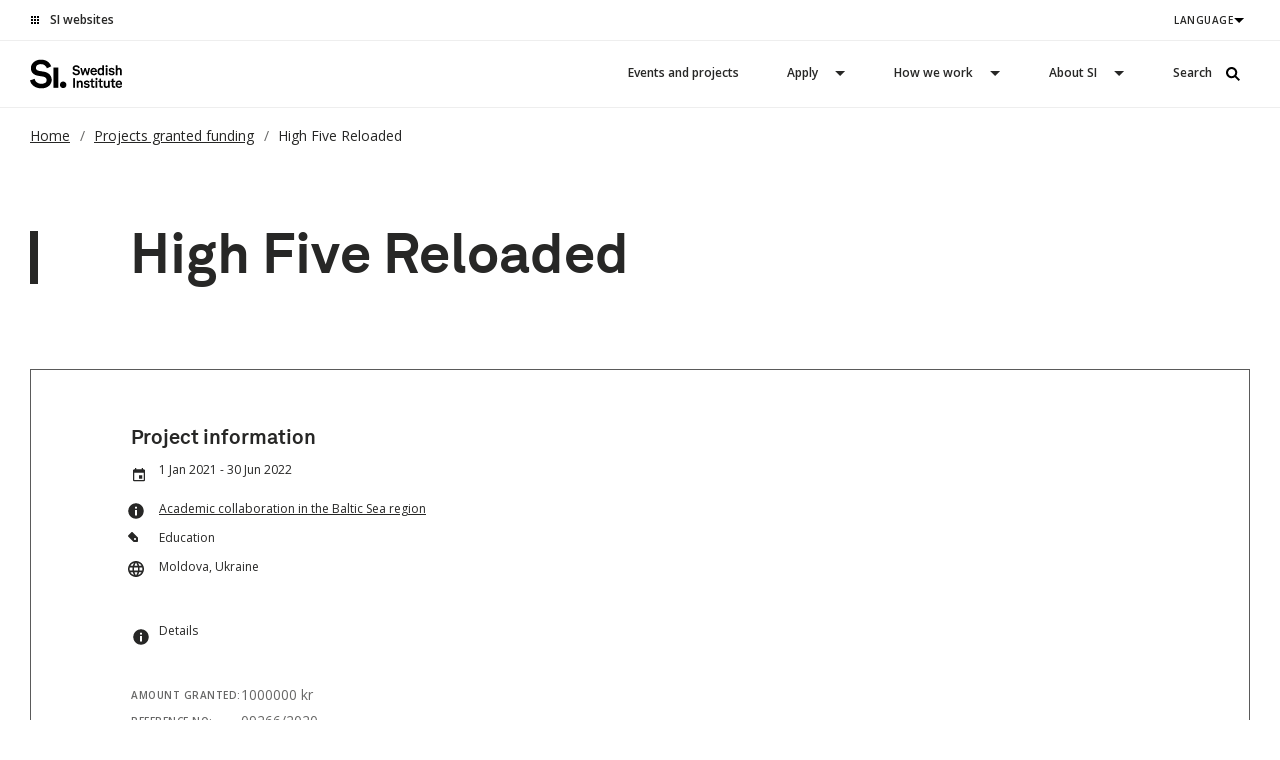

--- FILE ---
content_type: text/html; charset=UTF-8
request_url: https://si.se/en/projects-granted-funding/high-five-reloaded/
body_size: 20603
content:
<!doctype html>
<html lang="en-US">

    <head>
    <meta charset="utf-8" />
    <meta http-equiv="x-ua-compatible" content="ie=edge" />
    <meta name="viewport" content="width=device-width, initial-scale=1, shrink-to-fit=no" />
    <meta name="facebook-domain-verification" content="6e00wlq5pik9k7jbsw2k9s421pyr0j" />
    
<link rel="apple-touch-icon-precomposed" sizes="57x57" href="https://si.se/app/themes/main/favicons/apple-touch-icon-57x57.png" />
<link rel="apple-touch-icon-precomposed" sizes="114x114" href="https://si.se/app/themes/main/favicons/apple-touch-icon-114x114.png" />
<link rel="apple-touch-icon-precomposed" sizes="72x72" href="https://si.se/app/themes/main/favicons/apple-touch-icon-72x72.png" />
<link rel="apple-touch-icon-precomposed" sizes="144x144" href="https://si.se/app/themes/main/favicons/apple-touch-icon-144x144.png" />
<link rel="apple-touch-icon-precomposed" sizes="60x60" href="https://si.se/app/themes/main/favicons/apple-touch-icon-60x60.png" />
<link rel="apple-touch-icon-precomposed" sizes="120x120" href="https://si.se/app/themes/main/favicons/apple-touch-icon-120x120.png" />
<link rel="apple-touch-icon-precomposed" sizes="76x76" href="https://si.se/app/themes/main/favicons/apple-touch-icon-76x76.png" />
<link rel="apple-touch-icon-precomposed" sizes="152x152" href="https://si.se/app/themes/main/favicons/apple-touch-icon-152x152.png" />
<link rel="icon" type="image/png" href="https://si.se/app/themes/main/favicons/favicon-196x196.png" sizes="196x196" />
<link rel="icon" type="image/png" href="https://si.se/app/themes/main/favicons/favicon-96x96.png" sizes="96x96" />
<link rel="icon" type="image/png" href="https://si.se/app/themes/main/favicons/favicon-32x32.png" sizes="32x32" />
<link rel="icon" type="image/png" href="https://si.se/app/themes/main/favicons/favicon-16x16.png" sizes="16x16" />
<link rel="icon" type="image/png" href="https://si.se/app/themes/main/favicons/favicon-128.png" sizes="128x128" />
<meta name="application-name" content="Svenska institutet"/>
<meta name="msapplication-TileColor" content="#FFFFFF" />
<meta name="msapplication-TileImage" content="https://si.se/app/themes/main/favicons/mstile-144x144.png" />
<meta name="msapplication-square70x70logo" content="https://si.se/app/themes/main/favicons/mstile-70x70.png" />
<meta name="msapplication-square150x150logo" content="https://si.se/app/themes/main/favicons/mstile-150x150.png" />
<meta name="msapplication-wide310x150logo" content="https://si.se/app/themes/main/favicons/mstile-310x150.png" />
<meta name="msapplication-square310x310logo" content="https://si.se/app/themes/main/favicons/mstile-310x310.png" />    <script>
                window.dataLayer = window.dataLayer || [{
            environmentInfo: {
                environment: "Production",
                version:  "1.6.2",
                language: "en",
                country: 'Global'
            },
            pageInfo: {
                type: 'funded_project',
                category: '',
                tags: ''
            }
        }]
    </script>

            <style>
.dlrn-cm-content {
    box-sizing: content-box;
}
.dlrn-cm-content * {
    box-sizing: content-box;
}

.dlrn-cm-banner {
  overflow: hidden;
  background: transparent!important;
}

.dlrn-cm-banner:before {
  content: "";
  display: block;
  position: absolute;
  top: 50%;
  transform: translateY(-48%);
  left: 0;
  height: 300%;
  min-height: 600px;
  width: 100%;
  z-index: -1;
  background: linear-gradient(202.56deg, #F9DB7E 14.87%, rgba(249, 219, 126, 0) 46.01%), radial-gradient(50.75% 31.75% at 87.09% 61.82%, #87DFC5 0%, rgba(135, 223, 197, 0) 100%), radial-gradient(49.77% 25.72% at 20.99% 75.87%, #82D5F1 0%, rgba(130, 213, 241, 0) 100%), radial-gradient(41.35% 26.51% at 87.09% 61.82%, #87DFC5 0%, rgba(135, 223, 197, 0) 100%), radial-gradient(42.34% 34.31% at 20.99% 75.87%, #82D5F1 0%, rgba(130, 213, 241, 0) 100%), radial-gradient(43.17% 23.75% at 85.95% 62.19%, #87DFC5 1.56%, rgba(135, 223, 197, 0.12) 100%), linear-gradient(185.99deg, #F9DB7E 10.98%, rgba(249, 219, 126, 0.15) 44.74%), radial-gradient(103.21% 31.77% at 14.5% 86.72%, #82D5F1 0%, rgba(130, 213, 241, 0) 100%), #82D5F1;
}

  .dlrn-cm-content {
    margin-top: 32px;
    margin-left: auto;
    margin-right: auto;
    padding: 0px 12px;
  }

  .dlrn-cm-settings .dlrn-cm-settings {
    width: 100%;
    margin-inline-start: 0;
  }

  @media (min-width: 720px) {
    .dlrn-cm-content {
      max-width: 720px;
    }
  }

  @media (min-width: 1024px) {
    .dlrn-cm-content {
      margin: 0px 110px;
      margin-top: 80px;
    }
  }

  /* Position logo correctly depending on layout */
  .dlrn-cm-item-panel {
    margin-inline-start: 52px;
    margin-inline-end: 46px;
    max-width: 598px;
  }

  @media (min-width: 1024px) {
    .dlrn-cm-item-panel {
      margin-inline-start: 64px;
    }
  }

  .dlrn-cm-settings-header {
    max-width: 720px;
    margin-left: auto;
    margin-right: auto;
  }

  @media (min-width: 1024px) {
    .dlrn-cm-settings-header {
      max-width: -webkit-fill-available;
      max-width: -moz-available;
      margin-left: 110px;
      margin-right: 110px;
    }
  }

  .dlrn-cm-logo {
    height: 30px !important;
    width: 100px !important;
    margin-inline-start: 12px;
  }

  @media (min-width: 720px) {
    .dlrn-cm-logo {
      margin-inline-start: 0px;
    }
  }
  
  /* Distance from the left line where the logo lines up, etc. */
  .dlrn-cm-non-accordion-content,
  .dlrn-cm-accordion-content {
    padding: 0 !important;
    padding-bottom: 40px !important;
  }

  @media (min-width: 720px) {
    .dlrn-cm-non-accordion-content,
    .dlrn-cm-accordion-content {
      padding-bottom: 60px !important;
    }
  }

  @media (min-width: 1024px) {
    .dlrn-cm-non-accordion-content,
    .dlrn-cm-accordion-content {
      padding-inline-start: 80px !important;
    }
  }

  .dlrn-cm-intro-text {
    margin-bottom: 40px;
    padding-inline-start: 40px;
    position: relative;
  }

  @media (min-width: 720px) {
    .dlrn-cm-intro-text {
      margin-bottom: 60px;
      padding-inline-start: 65px;
    }
  }

  @media (min-width: 1024px) {
    .dlrn-cm-intro-text {
      margin-bottom: 40px;
      padding-inline-start: 80px;
    }
  }
.dlrn-cm-intro-text::before {
    content: "";
    width: 8px;
    display: block;
    position: absolute;
    top: 5px;
    bottom: 5px;
    left: 0;
    background: #272726;
}

  /* BUTTONS */
  .dlrn-cm-button {
    text-decoration: none !important;
    border: solid 1px !important;
    padding: 9px 22px !important;
    border-radius: 2px !important;
    border-color: #272726 !important;
    transition: background-color 0.3s ease, opacity 0.3s ease;
  }
  .dlrn-cm a:focus, .dlrn-cm button:focus, .dlrn-cm-settings button:focus, .dlrn-cm-settings a:focus, .dlrn-cm-category-button:focus {
    outline: 2px solid black;
  }

  .dlrn-cm-banner .dlrn-cm-accept-button:hover, .dlrn-cm-settings .dlrn-cm-confirm-settings-button:hover {
    background: #5A5A5D !important;
    border-color: #5A5A5A !important;
  }

  .dlrn-cm-banner .dlrn-cm-open-settings-button:hover, .dlrn-cm-settings .dlrn-cm-accept-button:hover {
    opacity: 0.7;
  }

  .dlrn-cm-banner .dlrn-cm-accept-button {
    background: #272726 !important;
    border-color: #272726 !important;
    color: #ffffff !important;
  }

  .dlrn-cm-banner .dlrn-cm-open-settings-button {
    border-color: #272726 !important;
    color: #272726 !important;
  }

  .dlrn-cm-settings .dlrn-cm-accept-button {
    background: #ffffff !important;
    color: rgba(0, 0, 0, 0.7) !important;
  }

  .dlrn-cm-settings .dlrn-cm-confirm-settings-button {
    background: #272726 !important;
    color: #ffffff !important;
  }

  .dlrn-cm-settings .dlrn-cm-button {
    margin-top: 24px !important;
  }

  .dlrn-cm-category-button {
    height: 70px !important;
    margin-inline-end: 120px !important;
  }

  .dlrn-cm-category {
    margin-bottom: 10px;
    border: none !important;
    background: #f5f5f5;
  }

  .dlrn-cm-checked-text {
    top: 30px !important;
    right: 22px !important;
  }

  .dlrn-cm-toggle {
    top: 26px !important;
    right: 22px !important;
  }

  .dlrn-cm-category-button::before,
  .dlrn-cm-category-button[aria-expanded="true"]:before {
    font-family: "Times New Roman", Arial, sans-serif !important;
    font-size: 40px !important;
    font-weight: 600;
    left: 15px !important;
    line-height: inherit !important;
    top: auto !important;
  }

  /* COOKIE BANNER */
  .dlrn-cm > .dlrn-cm-banner {
    border-top: 1px solid rgba(0, 0, 0, 0.1);
  }

  .dlrn-cm-banner .dlrn-cm-banner {
    padding: 24px 12px !important;
    max-width: 1024px !important;
  }
  @media(min-width: 1280px) {
    .dlrn-cm-banner .dlrn-cm-banner {
        max-width: 1244px !important;
    }
  }

  .dlrn-cm-texts {
    max-width: 696px !important;
    margin-inline-start: auto;
    margin-inline-end: auto;
  }

  @media (min-width: 1024px) {
    .dlrn-cm-texts {
      max-width: 598px !important;
      margin-inline-start: 0;
      margin-inline-end: 0;
    }
  }

  .dlrn-cm-buttons {
    margin-top: 24px !important;
  }

  @media (min-width: 720px) {
    .dlrn-cm-buttons {
      justify-content: flex-end !important;
      max-width: 696px;
      margin-inline-start: auto;
      margin-inline-end: auto;
    }
  }

  @media (min-width: 1024px) {
    .dlrn-cm-buttons {
      margin-inline-start: 0;
      margin-inline-end: 0;
    }
  }

  .dlrn-cm-buttons .dlrn-cm-accept-button {
    margin-inline-start: 12px !important;
  }

  /* FONTS */

  /* BANNER FONTS */
  .dlrn-cm-banner .dlrn_cm_heading {
    font-family: "lineto-akkurat-si-regular", Arial, sans-serif;
    font-size: 17px;
    line-height: 25px;
    letter-spacing: 0;
    margin-bottom: 10px;
  }

  .dlrn-cm-banner .dlrn_cm_paragraph {
    font-family: "Open Sans", Arial, sans-serif;
    font-size: 14px;
    line-height: 24px;
    letter-spacing: normal;
    color: #272726;
  }

  /* SETTINGS FONTS */
  .dlrn-cm-intro-text .dlrn_cm_heading {
    font-family: "lineto-akkurat-si-regular", Arial, sans-serif;
    font-size: 32px;
    line-height: 48px;
    letter-spacing: 0;
    margin-bottom: 30px;
  }

  @media (min-width: 720px) {
    .dlrn-cm-intro-text .dlrn_cm_heading {
      font-size: 36px;
    }
  }

  @media (min-width: 1024px) {
    .dlrn-cm-intro-text .dlrn_cm_heading {
      font-size: 44px;
      line-height: 56px;
    }
  }

  .dlrn-cm-intro-text .dlrn_cm_paragraph {
    font-size: 18px;
    font-weight: 600;
    line-height: 32px;
  }

  .dlrn_cm_paragraph {
    font-family: "Open Sans", Arial, sans-serif;
    font-size: 16px;
    line-height: 28px;
    letter-spacing: 0;
    color: rgba(0, 0, 0, 0.7);
  }

  .dlrn-cm-item-panel {
    font-family: "Open Sans", Arial, sans-serif;
    font-size: 14px;
    line-height: 24px;
    letter-spacing: normal;
    color: rgba(0, 0, 0, 0.7);
  }

  .dlrn-cm-button {
    font-family: "Open Sans", Arial, sans-serif !important;
    font-size: 12px !important;
    font-weight: 600;
    line-height: 16px;
    letter-spacing: 0.5px;
    color: rgba(0, 0, 0, 0.7) !important;
  }

  .dlrn-cm-category-button {
    font-family: "lineto-akkurat-si-regular", Arial, sans-serif;
    font-size: 17px;
    line-height: 25px;
    letter-spacing: 0;
    color: #272726;
    margin-bottom: 0;
  }

  .dlrn-cm-checked-text,
  .dlrn-cm-toggle {
    font-family: "Open Sans", Arial, sans-serif;
    font-size: 10px;
    line-height: normal;
    color: rgba(0, 0, 0, 0.7) !important;
  }

  .react-switch-bg {
    background-color: #272726 !important;
  }
  </style><script>
window.dlrnCookieManagerData = {
  homeButtonContent: `
    <svg width="101" height="31" viewBox="0 0 101 31" fill="none" xmlns="http://www.w3.org/2000/svg">
      <path d="M11.361 29.7744C6.0686 29.7744 0.973726 26.8045 0 21.668L4.70863 20.1247C5.09487 22.5359 7.50981 25.1447 11.4397 25.1447C14.5896 25.1447 16.8083 23.8409 16.8083 21.388C16.8083 19.3341 15.0959 18.1862 13.3072 17.8669L7.9748 16.9622C4.1624 16.33 0.894978 13.9949 0.894978 9.25112C0.894978 4.10953 5.64236 0.632812 10.896 0.632812C16.4971 0.632812 19.9608 3.40126 21.3245 7.47095L17.0033 9.44751C16.2258 6.7234 13.9309 5.18017 10.8597 5.18017C8.43854 5.18017 5.9536 6.40411 5.9536 8.97617C5.9536 10.6753 7.23982 11.7053 8.83228 11.9778L14.0434 12.8507C18.1708 13.5223 21.867 16.4047 21.867 21.1878C21.867 25.3436 18.637 29.7744 11.361 29.7744Z" fill="black"/>
      <path d="M28.5203 8.66016H23.6191V29.2189H28.5203V8.66016Z" fill="black"/>
      <path d="M33.3875 22.8125C35.25 22.8125 36.655 24.3165 36.655 26.1739C36.655 28.0757 35.2487 29.4973 33.3875 29.4973C31.5188 29.4973 30.1201 28.0757 30.1201 26.1739C30.1189 24.3152 31.5188 22.8125 33.3875 22.8125Z" fill="black"/>
      <path d="M46.634 16.5428C44.7778 16.5428 42.9916 15.5025 42.6504 13.6996L44.3004 13.1586C44.4366 14.0049 45.2841 14.9197 46.6615 14.9197C47.7665 14.9197 48.544 14.4636 48.544 13.602C48.544 12.8823 47.9453 12.4807 47.3165 12.3692L45.4466 12.0524C44.1116 11.8294 42.9641 11.0122 42.9641 9.34734C42.9641 7.5431 44.6291 6.32422 46.469 6.32422C48.4365 6.32422 49.6515 7.29349 50.1265 8.72396L48.6127 9.41449C48.3415 8.45789 47.534 7.91687 46.4565 7.91687C45.6091 7.91687 44.7378 8.34766 44.7378 9.24978C44.7378 9.84401 45.1891 10.2064 45.7466 10.3039L47.5753 10.608C49.0215 10.8437 50.319 11.8548 50.319 13.5323C50.319 14.9907 49.1865 16.5428 46.634 16.5428Z" fill="black"/>
      <path d="M54.7536 16.35H52.9361L50.3037 9.14062H52.1062L53.8786 14.2138L55.5573 9.14062H57.316L54.7536 16.35Z" fill="black"/>
      <path d="M63.8921 13.2587H59.0648C59.0773 14.3395 59.8835 15.0731 60.8647 15.0731C61.8209 15.0731 62.3259 14.5751 62.5709 13.9365L63.9084 14.5067C63.5547 15.5875 62.4884 16.5314 60.8922 16.5314C58.8323 16.5314 57.3311 14.9932 57.3311 12.7595C57.3311 10.7373 58.556 8.96094 60.7272 8.96094C61.9147 8.96094 62.8847 9.48929 63.4422 10.4725C63.8246 11.1225 63.9484 11.884 63.9359 12.6619C63.9346 13.0218 63.8921 13.2587 63.8921 13.2587ZM61.8197 10.7905C61.5747 10.5295 61.2047 10.361 60.7135 10.361C59.8135 10.361 59.1298 11.0135 59.051 11.998H62.2272C62.2159 11.4975 62.0797 11.0933 61.8197 10.7905Z" fill="black"/>
      <path d="M69.4048 16.3463V11.9231C69.4048 11.0793 69.1348 10.5674 68.2323 10.5674C67.6336 10.5674 67.2236 10.9551 67.0073 11.4822C66.7736 12.0486 66.7736 12.7999 66.7736 13.4094V16.3476H65.0674V9.13822H66.5011L66.6236 10.0669C67.0461 9.30293 67.8911 8.95703 68.7098 8.95703C70.2248 8.95703 71.1097 10.0391 71.1097 11.5354V16.3476H69.4048V16.3463Z" fill="black"/>
      <path d="M75.2155 16.5551C74.8217 16.5551 74.3717 16.498 73.9918 16.3751C73.088 16.0698 72.3255 15.3907 72.123 14.4176L73.513 13.9044C73.6605 14.7382 74.4542 15.1373 75.233 15.1373C75.668 15.1373 75.9955 15.084 76.2404 14.9333C76.4754 14.7952 76.5942 14.6 76.5942 14.3492C76.5942 13.9044 76.3204 13.6688 75.858 13.5877L74.153 13.2823C72.9943 13.0733 72.3518 12.2421 72.3518 11.3286C72.3518 9.91332 73.6093 8.94531 75.2167 8.94531C76.5954 8.94531 77.7017 9.53955 78.0429 10.8446L76.6392 11.3995C76.4879 10.6634 75.848 10.3327 75.2342 10.3327C74.9992 10.3327 74.7692 10.3466 74.523 10.4429C74.2105 10.5696 73.9755 10.7901 73.9755 11.1512C73.9755 11.6643 74.4142 11.7454 74.7942 11.8151L76.2142 12.0939C77.3342 12.3143 78.1929 13.0378 78.1929 14.1731C78.1917 15.6276 77.0317 16.5551 75.2155 16.5551Z" fill="black"/>
      <path d="M82.1076 13.2451L81.0176 14.4501V16.3493H79.3076V6.33984H81.0176V12.0668L83.7038 9.13997H85.845L83.2663 11.968L86.0487 16.3493H84.0725L82.1076 13.2451Z" fill="black"/>
      <path d="M92.1363 14.5599C92.1363 14.8931 92.325 15.0199 92.6138 15.0199C92.7225 15.0199 92.8188 14.992 92.8188 14.992V16.2121C92.6275 16.349 92.4213 16.4605 92.0113 16.4605C91.2763 16.4605 90.7563 15.9891 90.7001 15.4481C90.3063 16.0449 89.5551 16.5301 88.5464 16.5301C86.8527 16.5301 85.9814 15.4481 85.9814 14.271C85.9814 12.8976 87.0314 12.1082 88.3814 12.0107L90.4676 11.8574V11.5672C90.4676 10.8057 89.9651 10.3623 89.1326 10.3623C88.1776 10.3623 87.7114 10.8311 87.5926 11.5507L86.1602 11.2327C86.2689 10.0278 87.4039 8.96094 89.1751 8.96094C91.0163 8.96094 92.1363 9.87573 92.1363 11.6926V14.5599ZM90.4688 13.1485L88.6689 13.2853C88.1514 13.3271 87.6451 13.6464 87.6451 14.2292C87.6451 14.7829 88.0951 15.1288 88.6564 15.1288C89.7213 15.1288 90.4688 14.546 90.4688 13.4804V13.1485Z" fill="black"/>
      <path d="M44.3275 19.0703C44.9412 19.0703 45.4062 19.5416 45.4062 20.165C45.4062 20.7909 44.9412 21.2471 44.3275 21.2471C43.7112 21.2471 43.25 20.7897 43.25 20.165C43.25 19.5404 43.7125 19.0703 44.3275 19.0703ZM43.4675 29.2192H45.2012V22.0111H43.4675V29.2192Z" fill="black"/>
      <path d="M51.2872 29.2174V24.7955C51.2872 23.9479 51.0134 23.4372 50.1147 23.4372C49.5135 23.4372 49.106 23.825 48.886 24.3508C48.656 24.9209 48.656 25.6697 48.656 26.2792V29.2174H46.9473V22.0093H48.381L48.5035 22.9368C48.926 22.1753 49.7734 21.8281 50.5922 21.8281C52.1071 21.8281 52.9934 22.9076 52.9934 24.4065V29.2174H51.2872Z" fill="black"/>
      <path d="M57.1118 29.4274C56.7168 29.4274 56.2668 29.3742 55.8868 29.2462C54.9856 28.9434 54.2206 28.263 54.0156 27.2925L55.4081 26.7793C55.5568 27.613 56.3493 28.0109 57.128 28.0109C57.5655 28.0109 57.8905 27.9539 58.1368 27.8044C58.3705 27.6663 58.4893 27.4699 58.4893 27.2228C58.4893 26.7793 58.2155 26.5437 57.7543 26.4613L56.0481 26.1572C54.8881 25.9482 54.2481 25.1183 54.2481 24.2022C54.2481 22.7882 55.5056 21.8164 57.113 21.8164C58.4905 21.8164 59.598 22.4132 59.9405 23.7157L58.5343 24.2706C58.383 23.5358 57.743 23.2013 57.1293 23.2013C56.8956 23.2013 56.6631 23.2165 56.4193 23.3115C56.1056 23.4395 55.8718 23.6612 55.8718 24.0198C55.8718 24.5354 56.3093 24.6178 56.6906 24.6875L58.1093 24.9637C59.2292 25.1867 60.0892 25.9076 60.0892 27.0429C60.088 28.4962 58.9255 29.4274 57.1118 29.4274Z" fill="black"/>
      <path d="M64.997 29.1056C64.6158 29.2577 64.2195 29.3134 63.8121 29.3134C62.3783 29.3134 61.5609 28.481 61.5609 27.0961V23.4357H60.2646V22.0077H61.5609V20.1769L63.2646 19.7461V22.0077H64.9845V23.4357H63.2646V26.9441C63.2646 27.499 63.6171 27.7347 64.1646 27.7347C64.5208 27.7347 64.7945 27.6637 64.9845 27.608L64.997 29.1056Z" fill="black"/>
      <path d="M66.9483 19.0703C67.5633 19.0703 68.0283 19.5416 68.0283 20.165C68.0283 20.7909 67.5633 21.2471 66.9483 21.2471C66.3346 21.2471 65.8721 20.7897 65.8721 20.165C65.8721 19.5404 66.3358 19.0703 66.9483 19.0703ZM66.0883 29.2192H67.8233V22.0111H66.0883V29.2192Z" fill="black"/>
      <path d="M73.4165 29.1056C73.0353 29.2577 72.6378 29.3134 72.2316 29.3134C70.7991 29.3134 69.9791 28.481 69.9791 27.0961V23.4357H68.6816V22.0077H69.9791V20.1769L71.6853 19.7461V22.0077H73.4015V23.4357H71.6853V26.9441C71.6853 27.499 72.0378 27.7347 72.584 27.7347C72.9378 27.7347 73.2115 27.6637 73.4015 27.608L73.4165 29.1056Z" fill="black"/>
      <path d="M78.9832 29.2184L78.8595 28.2745C78.517 28.9828 77.727 29.3971 76.827 29.3971C75.312 29.3971 74.3721 28.3581 74.3721 26.82V22.0078H76.0745V26.431C76.0745 27.2774 76.4045 27.8019 77.3033 27.8019C77.6995 27.8019 77.9732 27.6511 78.1757 27.4408C78.5845 27.0531 78.6957 26.4031 78.6957 25.8216V22.0091H80.3982V29.2172H78.9832V29.2184Z" fill="black"/>
      <path d="M85.9702 29.1056C85.5877 29.2577 85.1903 29.3134 84.7828 29.3134C83.3503 29.3134 82.5316 28.481 82.5316 27.0961V23.4357H81.2354V22.0077H82.5316V20.1769L84.2353 19.7461V22.0077H85.954V23.4357H84.2353V26.9441C84.2353 27.499 84.5903 27.7347 85.1378 27.7347C85.4915 27.7347 85.764 27.6637 85.954 27.608L85.9702 29.1056Z" fill="black"/>
      <path d="M92.8988 26.1298H88.0714C88.0852 27.2118 88.8902 27.9454 89.8714 27.9454C90.8276 27.9454 91.3326 27.4462 91.5776 26.8102L92.9138 27.3753C92.5588 28.4573 91.4926 29.4012 89.8976 29.4012C87.8377 29.4012 86.334 27.8631 86.334 25.6306C86.334 23.6059 87.5627 21.832 89.7327 21.832C90.9214 21.832 91.8876 22.3566 92.4501 23.3398C92.8313 23.9936 92.9551 24.7538 92.9413 25.5305C92.9413 25.8941 92.8988 26.1298 92.8988 26.1298ZM90.8264 23.6616C90.5814 23.3981 90.2114 23.2308 89.7202 23.2308C88.8214 23.2308 88.1364 23.8821 88.0539 24.8666H91.2314C91.2201 24.3686 91.0826 23.9644 90.8264 23.6616Z" fill="black"/>
      <path d="M97.8635 29.0665C97.4823 29.2173 97.086 29.2731 96.6773 29.2731C95.2448 29.2731 94.4249 28.4406 94.4249 27.0545V23.3953H93.1299V21.9674H94.4249V20.1366L96.1298 19.707V21.9674H97.8498V23.3953H96.1298V26.905C96.1298 27.46 96.4848 27.6944 97.031 27.6944C97.3848 27.6944 97.6573 27.6247 97.8498 27.5689L97.8635 29.0665Z" fill="black"/>
    </svg>

  `,
  homeButtonUrl: "/",
  homeButtonLabel: "Study In Sweden",
  closeSvg: `M1.41406 0.960938L0 2.375L7.77832 10.1523L0 17.9297L1.41406 19.3438L9.19238 11.5664L16.9707 19.3438L18.3848 17.9297L10.6064 10.1523L18.3848 2.375L16.9707 0.960938L9.19238 8.73828L1.41406 0.960938Z`,

  closeSvgViewBox: "0 0 19 20",
  accordionOpenSvg: `<svg width="18" height="23" viewBox="0 0 18 23" fill="none" xmlns="http://www.w3.org/2000/svg">
<rect x="7.85059" y="22.0234" width="17.9439" height="2" transform="rotate(-90 7.85059 22.0234)" fill="black"/>
<rect y="11.9297" width="17.9439" height="2" fill="black"/>
</svg>
`,
  accordionCloseSvg: `<svg width="18" height="15" viewBox="0 0 18 15" fill="none" xmlns="http://www.w3.org/2000/svg">
<rect y="7.5" width="17.9439" height="2" fill="black"/>
</svg>
`,
  colors: {
    color1: "#ffffff",
    color2: "#272726",
    color3: "#bdbdbd",
    color4: "#2a7494",
  },
  maxWidth: "4000px",
  sameOnOff: false,
  largeBreakpoint: 1024,
  ignoreSettingsBreakpoint: true,
  theme: "si",
  dir: "ltr",
  bannerTitle: "<h3>Choose what data you share</h3>",
  bannerText:
    '<p>By clicking "Accept all cookies" you agree to the storage of cookies on your device. They will be used to improve the site, analyze traffic and create personalised ads. We store information about statistics by default. Learn more about how we use cookies or read our <a href="#">privacy policy</a>.</p>',
  settingsContainerElement: "",
  settingsButtonText: "Cookie-settings",
  settingsConfirmButtonText: "Confirm settings",
  acceptButtonText: "Accept all cookies",
  processedId: "cookie_consent_processed",
  gtmEventId: "cookie_consent_updated",
  horizontalLineColor: "#eeeeee",
  settingsIntroText:
    "<h1>About cookies</h1><p>A cookie is a small text file stored on your computer containing information on your browser activity. Si.se uses cookies and other data in order to deliver and improve your experience of this website.</p>",
  settingsText: `<p>For instance, we and our partners use information about you, your devices and your online interactions with us to provide, analyse and improve our services. This includes personalising content or advertising for you.  Learn more about how we use cookies or read our privacy policy.</p>`,
  expiryDateMs: 1000 * 60 * 60 * 24 * 365,
  categories: [
    {
      id: "cookie_consent_essentials",
      title: "Essential",
      text: "Analytical Cookies are used to analyze and evaluate the performance of this website; providing information on how our site is used. Data collected with these Cookies is aggregated for analysis and used for improvements.",
      optional: false,
      alwaysCheckedText: "always on",
      isCheckedText: "active",
      isNotCheckedText: "inactive",
    },
    {
      id: "cookie_consent_statistics",
      title: "Statistics and analytics",
      text: "Analytical Cookies are used to analyze and evaluate the performance of this website; providing information on how our site is used. Data collected with these Cookies is aggregated for analysis and used for improvements.",
      optional: true,
      alwaysCheckedText: "",
      isCheckedText: "active",
      isNotCheckedText: "inactive",
      hasAccepted: true,
    },
    {
      id: "cookie_consent_marketing",
      title: "Relevant marketing",
      text: "Analytical Cookies are used to analyze and evaluate the performance of this website; providing information on how our site is used. Data collected with these Cookies is aggregated for analysis and used for improvements.",
      optional: true,
      alwaysCheckedText: "",
      isCheckedText: "active",
      isNotCheckedText: "inactive",
    },
  ],
};
</script><script>
    
    window.dlrnCookieManagerData.bannerTitle = `<h2>Si.se uses cookies to improve your experience of our website. Read more in our Cookie policy. 🍪</h2>
` || window.dlrnCookieManagerData.bannerTitle;
    window.dlrnCookieManagerData.bannerText = `<p>To provide you with the best possible experience, we use cookies when you visit our website. Some of these are necessary and therefore cannot be turned off, while others are optional.</p>
<p>By clicking &#8216;Accept All Cookies&#8217;, you agree to the storage of cookies on your device. These will be used to improve our services and analyse traffic and digital behaviors. For more information, read about how we use cookies and our privacy policy. Choose Cookie Settings to adjust your preferences.</p>
<p>&nbsp;</p>
` || window.dlrnCookieManagerData.bannerText;
    window.dlrnCookieManagerData.settingsButtonText = `` || window.dlrnCookieManagerData.settingsButtonText;
    window.dlrnCookieManagerData.settingsConfirmButtonText = ` Accept necessary cookies` || window.dlrnCookieManagerData.settingsConfirmButtonText;
    window.dlrnCookieManagerData.acceptButtonText = `Accept all cookies` || window.dlrnCookieManagerData.acceptButtonText;
    window.dlrnCookieManagerData.settingsIntroText = `<p>A cookie is a small text file stored on your device containing information on your browser activity.</p>
` || window.dlrnCookieManagerData.settingsIntroText;
    window.dlrnCookieManagerData.settingsText = `<p>Si.se uses cookies in order to deliver and improve your experience of this website. For instance, we and third party providers may use information about you, your devices and your online interactions with us to provide, analyse and improve our services. We also adapt the language shown to you based on your language preferences. The categories of cookies that we may use are essential, statistics and analytical. Learn more about how we use cookies by reading our cookie policy.</p>
<p>We save your cookies for one year.</p>
` || window.dlrnCookieManagerData.settingsText;
    window.dlrnCookieManagerData.categories = [{"id":"cookie_consent_essentials","title":"Essential","text":"Necessary cookies are essential for you to browse our website and use its features. We are using cookies to remember your consent. This type of cookie is activated by default and you can only deactivate it by turning off cookies in your browser.","optional":false,"alwaysCheckedText":"always on","hasAccepted":false,"isCheckedText":"active","isNotCheckedText":"inactive"},{"id":"cookie_consent_statistics","title":"Statistics and analytics","text":"Analytical cookies are used to measure how often our website is visited and how it is used. We use this information to get a better sense of where our users come from and how they interact with our content. For this, we use third-party cookies, the Google Analytics Cookies. These cookies are deactivated by default. If you choose to activate statistics and analytics cookies, we use IP anonymisation. You can deactivate these cookies at any time. ","optional":true,"alwaysCheckedText":"always on","hasAccepted":false,"isCheckedText":"active","isNotCheckedText":"inactive"}] || window.dlrnCookieManagerData.categories;
</script>        <link rel="stylesheet" href="/app/themes/main/assets/cookie-manager/si-cookie-manager.css?v=1.1.2"/>
    
            <script src="https://browser.sentry-cdn.com/4.4.1/bundle.min.js" crossorigin="anonymous"></script>
        <script>
            if (window.Sentry) {
                Sentry.init({
                    dsn: 'https://50f0546394484fbb83dc4c39d7d16fd7@sentry.io/166804',
                    release: '1.6.2',
                    tags: {current_site: 'si'},
                    environment: 'production'
                });
            }
        </script>
    
    <meta name='robots' content='index, follow, max-image-preview:large, max-snippet:-1, max-video-preview:-1' />
	<style>img:is([sizes="auto" i], [sizes^="auto," i]) { contain-intrinsic-size: 3000px 1500px }</style>
	
<!-- Google Tag Manager for WordPress by gtm4wp.com -->
<script data-cfasync="false" data-pagespeed-no-defer>
	var gtm4wp_datalayer_name = "dataLayer";
	var dataLayer = dataLayer || [];
</script>
<!-- End Google Tag Manager for WordPress by gtm4wp.com -->
	<!-- This site is optimized with the Yoast SEO plugin v26.3 - https://yoast.com/wordpress/plugins/seo/ -->
	<title>High Five Reloaded - Svenska institutet</title>
	<link rel="canonical" href="https://si.se/en/projects-granted-funding/high-five-reloaded/" />
	<meta property="og:locale" content="en_US" />
	<meta property="og:type" content="article" />
	<meta property="og:title" content="High Five Reloaded - Svenska institutet" />
	<meta property="og:description" content="High Five Reloaded focus on internationalization at academic institutions in the Baltic Sea region and Eastern Partnership countries. The project will address the prerequisites for interaction and communication in international..." />
	<meta property="og:url" content="https://si.se/en/projects-granted-funding/high-five-reloaded/" />
	<meta property="og:site_name" content="Svenska institutet" />
	<meta property="article:modified_time" content="2022-01-17T12:21:11+00:00" />
	<meta property="og:image" content="https://si.se/app/uploads/2017/10/logga_si_se.png" />
	<meta property="og:image:width" content="220" />
	<meta property="og:image:height" content="80" />
	<meta property="og:image:type" content="image/png" />
	<meta name="twitter:card" content="summary_large_image" />
	<meta name="twitter:label1" content="Est. reading time" />
	<meta name="twitter:data1" content="1 minute" />
	<script type="application/ld+json" class="yoast-schema-graph">{"@context":"https://schema.org","@graph":[{"@type":"WebPage","@id":"https://si.se/en/projects-granted-funding/high-five-reloaded/","url":"https://si.se/en/projects-granted-funding/high-five-reloaded/","name":"High Five Reloaded - Svenska institutet","isPartOf":{"@id":"https://si.se/en/#website"},"datePublished":"2021-01-01T11:30:00+00:00","dateModified":"2022-01-17T12:21:11+00:00","breadcrumb":{"@id":"https://si.se/en/projects-granted-funding/high-five-reloaded/#breadcrumb"},"inLanguage":"en-US","potentialAction":[{"@type":"ReadAction","target":["https://si.se/en/projects-granted-funding/high-five-reloaded/"]}]},{"@type":"BreadcrumbList","@id":"https://si.se/en/projects-granted-funding/high-five-reloaded/#breadcrumb","itemListElement":[{"@type":"ListItem","position":1,"name":"Home","item":"https://si.se/en/"},{"@type":"ListItem","position":2,"name":"High Five Reloaded"}]},{"@type":"WebSite","@id":"https://si.se/en/#website","url":"https://si.se/en/","name":"Svenska institutet","description":"Vi främjar Sverige i världen","publisher":{"@id":"https://si.se/en/#organization"},"potentialAction":[{"@type":"SearchAction","target":{"@type":"EntryPoint","urlTemplate":"https://si.se/en/?s={search_term_string}"},"query-input":{"@type":"PropertyValueSpecification","valueRequired":true,"valueName":"search_term_string"}}],"inLanguage":"en-US"},{"@type":"Organization","@id":"https://si.se/en/#organization","name":"Svenska institutet","url":"https://si.se/en/","logo":{"@type":"ImageObject","inLanguage":"en-US","@id":"https://si.se/en/#/schema/logo/image/","url":"https://si.se/app/uploads/2017/10/logga_si_se.png","contentUrl":"https://si.se/app/uploads/2017/10/logga_si_se.png","width":220,"height":80,"caption":"Svenska institutet"},"image":{"@id":"https://si.se/en/#/schema/logo/image/"}}]}</script>
	<!-- / Yoast SEO plugin. -->


<script>
window._wpemojiSettings = {"baseUrl":"https:\/\/s.w.org\/images\/core\/emoji\/16.0.1\/72x72\/","ext":".png","svgUrl":"https:\/\/s.w.org\/images\/core\/emoji\/16.0.1\/svg\/","svgExt":".svg","source":{"concatemoji":"https:\/\/si.se\/wp\/wp-includes\/js\/wp-emoji-release.min.js?ver=6.8.3"}};
/*! This file is auto-generated */
!function(s,n){var o,i,e;function c(e){try{var t={supportTests:e,timestamp:(new Date).valueOf()};sessionStorage.setItem(o,JSON.stringify(t))}catch(e){}}function p(e,t,n){e.clearRect(0,0,e.canvas.width,e.canvas.height),e.fillText(t,0,0);var t=new Uint32Array(e.getImageData(0,0,e.canvas.width,e.canvas.height).data),a=(e.clearRect(0,0,e.canvas.width,e.canvas.height),e.fillText(n,0,0),new Uint32Array(e.getImageData(0,0,e.canvas.width,e.canvas.height).data));return t.every(function(e,t){return e===a[t]})}function u(e,t){e.clearRect(0,0,e.canvas.width,e.canvas.height),e.fillText(t,0,0);for(var n=e.getImageData(16,16,1,1),a=0;a<n.data.length;a++)if(0!==n.data[a])return!1;return!0}function f(e,t,n,a){switch(t){case"flag":return n(e,"\ud83c\udff3\ufe0f\u200d\u26a7\ufe0f","\ud83c\udff3\ufe0f\u200b\u26a7\ufe0f")?!1:!n(e,"\ud83c\udde8\ud83c\uddf6","\ud83c\udde8\u200b\ud83c\uddf6")&&!n(e,"\ud83c\udff4\udb40\udc67\udb40\udc62\udb40\udc65\udb40\udc6e\udb40\udc67\udb40\udc7f","\ud83c\udff4\u200b\udb40\udc67\u200b\udb40\udc62\u200b\udb40\udc65\u200b\udb40\udc6e\u200b\udb40\udc67\u200b\udb40\udc7f");case"emoji":return!a(e,"\ud83e\udedf")}return!1}function g(e,t,n,a){var r="undefined"!=typeof WorkerGlobalScope&&self instanceof WorkerGlobalScope?new OffscreenCanvas(300,150):s.createElement("canvas"),o=r.getContext("2d",{willReadFrequently:!0}),i=(o.textBaseline="top",o.font="600 32px Arial",{});return e.forEach(function(e){i[e]=t(o,e,n,a)}),i}function t(e){var t=s.createElement("script");t.src=e,t.defer=!0,s.head.appendChild(t)}"undefined"!=typeof Promise&&(o="wpEmojiSettingsSupports",i=["flag","emoji"],n.supports={everything:!0,everythingExceptFlag:!0},e=new Promise(function(e){s.addEventListener("DOMContentLoaded",e,{once:!0})}),new Promise(function(t){var n=function(){try{var e=JSON.parse(sessionStorage.getItem(o));if("object"==typeof e&&"number"==typeof e.timestamp&&(new Date).valueOf()<e.timestamp+604800&&"object"==typeof e.supportTests)return e.supportTests}catch(e){}return null}();if(!n){if("undefined"!=typeof Worker&&"undefined"!=typeof OffscreenCanvas&&"undefined"!=typeof URL&&URL.createObjectURL&&"undefined"!=typeof Blob)try{var e="postMessage("+g.toString()+"("+[JSON.stringify(i),f.toString(),p.toString(),u.toString()].join(",")+"));",a=new Blob([e],{type:"text/javascript"}),r=new Worker(URL.createObjectURL(a),{name:"wpTestEmojiSupports"});return void(r.onmessage=function(e){c(n=e.data),r.terminate(),t(n)})}catch(e){}c(n=g(i,f,p,u))}t(n)}).then(function(e){for(var t in e)n.supports[t]=e[t],n.supports.everything=n.supports.everything&&n.supports[t],"flag"!==t&&(n.supports.everythingExceptFlag=n.supports.everythingExceptFlag&&n.supports[t]);n.supports.everythingExceptFlag=n.supports.everythingExceptFlag&&!n.supports.flag,n.DOMReady=!1,n.readyCallback=function(){n.DOMReady=!0}}).then(function(){return e}).then(function(){var e;n.supports.everything||(n.readyCallback(),(e=n.source||{}).concatemoji?t(e.concatemoji):e.wpemoji&&e.twemoji&&(t(e.twemoji),t(e.wpemoji)))}))}((window,document),window._wpemojiSettings);
</script>
<style id='wp-emoji-styles-inline-css'>

	img.wp-smiley, img.emoji {
		display: inline !important;
		border: none !important;
		box-shadow: none !important;
		height: 1em !important;
		width: 1em !important;
		margin: 0 0.07em !important;
		vertical-align: -0.1em !important;
		background: none !important;
		padding: 0 !important;
	}
</style>
<link rel='stylesheet' id='wp-block-library-css' href='https://si.se/wp/wp-includes/css/dist/block-library/style.min.css?ver=6.8.3' media='all' />
<style id='classic-theme-styles-inline-css'>
/*! This file is auto-generated */
.wp-block-button__link{color:#fff;background-color:#32373c;border-radius:9999px;box-shadow:none;text-decoration:none;padding:calc(.667em + 2px) calc(1.333em + 2px);font-size:1.125em}.wp-block-file__button{background:#32373c;color:#fff;text-decoration:none}
</style>
<style id='elasticpress-related-posts-style-inline-css'>
.editor-styles-wrapper .wp-block-elasticpress-related-posts ul,.wp-block-elasticpress-related-posts ul{list-style-type:none;padding:0}.editor-styles-wrapper .wp-block-elasticpress-related-posts ul li a>div{display:inline}

</style>
<style id='global-styles-inline-css'>
:root{--wp--preset--aspect-ratio--square: 1;--wp--preset--aspect-ratio--4-3: 4/3;--wp--preset--aspect-ratio--3-4: 3/4;--wp--preset--aspect-ratio--3-2: 3/2;--wp--preset--aspect-ratio--2-3: 2/3;--wp--preset--aspect-ratio--16-9: 16/9;--wp--preset--aspect-ratio--9-16: 9/16;--wp--preset--color--black: #000000;--wp--preset--color--cyan-bluish-gray: #abb8c3;--wp--preset--color--white: #ffffff;--wp--preset--color--pale-pink: #f78da7;--wp--preset--color--vivid-red: #cf2e2e;--wp--preset--color--luminous-vivid-orange: #ff6900;--wp--preset--color--luminous-vivid-amber: #fcb900;--wp--preset--color--light-green-cyan: #7bdcb5;--wp--preset--color--vivid-green-cyan: #00d084;--wp--preset--color--pale-cyan-blue: #8ed1fc;--wp--preset--color--vivid-cyan-blue: #0693e3;--wp--preset--color--vivid-purple: #9b51e0;--wp--preset--gradient--vivid-cyan-blue-to-vivid-purple: linear-gradient(135deg,rgba(6,147,227,1) 0%,rgb(155,81,224) 100%);--wp--preset--gradient--light-green-cyan-to-vivid-green-cyan: linear-gradient(135deg,rgb(122,220,180) 0%,rgb(0,208,130) 100%);--wp--preset--gradient--luminous-vivid-amber-to-luminous-vivid-orange: linear-gradient(135deg,rgba(252,185,0,1) 0%,rgba(255,105,0,1) 100%);--wp--preset--gradient--luminous-vivid-orange-to-vivid-red: linear-gradient(135deg,rgba(255,105,0,1) 0%,rgb(207,46,46) 100%);--wp--preset--gradient--very-light-gray-to-cyan-bluish-gray: linear-gradient(135deg,rgb(238,238,238) 0%,rgb(169,184,195) 100%);--wp--preset--gradient--cool-to-warm-spectrum: linear-gradient(135deg,rgb(74,234,220) 0%,rgb(151,120,209) 20%,rgb(207,42,186) 40%,rgb(238,44,130) 60%,rgb(251,105,98) 80%,rgb(254,248,76) 100%);--wp--preset--gradient--blush-light-purple: linear-gradient(135deg,rgb(255,206,236) 0%,rgb(152,150,240) 100%);--wp--preset--gradient--blush-bordeaux: linear-gradient(135deg,rgb(254,205,165) 0%,rgb(254,45,45) 50%,rgb(107,0,62) 100%);--wp--preset--gradient--luminous-dusk: linear-gradient(135deg,rgb(255,203,112) 0%,rgb(199,81,192) 50%,rgb(65,88,208) 100%);--wp--preset--gradient--pale-ocean: linear-gradient(135deg,rgb(255,245,203) 0%,rgb(182,227,212) 50%,rgb(51,167,181) 100%);--wp--preset--gradient--electric-grass: linear-gradient(135deg,rgb(202,248,128) 0%,rgb(113,206,126) 100%);--wp--preset--gradient--midnight: linear-gradient(135deg,rgb(2,3,129) 0%,rgb(40,116,252) 100%);--wp--preset--font-size--small: 13px;--wp--preset--font-size--medium: 20px;--wp--preset--font-size--large: 36px;--wp--preset--font-size--x-large: 42px;--wp--preset--spacing--20: 0.44rem;--wp--preset--spacing--30: 0.67rem;--wp--preset--spacing--40: 1rem;--wp--preset--spacing--50: 1.5rem;--wp--preset--spacing--60: 2.25rem;--wp--preset--spacing--70: 3.38rem;--wp--preset--spacing--80: 5.06rem;--wp--preset--shadow--natural: 6px 6px 9px rgba(0, 0, 0, 0.2);--wp--preset--shadow--deep: 12px 12px 50px rgba(0, 0, 0, 0.4);--wp--preset--shadow--sharp: 6px 6px 0px rgba(0, 0, 0, 0.2);--wp--preset--shadow--outlined: 6px 6px 0px -3px rgba(255, 255, 255, 1), 6px 6px rgba(0, 0, 0, 1);--wp--preset--shadow--crisp: 6px 6px 0px rgba(0, 0, 0, 1);}:where(.is-layout-flex){gap: 0.5em;}:where(.is-layout-grid){gap: 0.5em;}body .is-layout-flex{display: flex;}.is-layout-flex{flex-wrap: wrap;align-items: center;}.is-layout-flex > :is(*, div){margin: 0;}body .is-layout-grid{display: grid;}.is-layout-grid > :is(*, div){margin: 0;}:where(.wp-block-columns.is-layout-flex){gap: 2em;}:where(.wp-block-columns.is-layout-grid){gap: 2em;}:where(.wp-block-post-template.is-layout-flex){gap: 1.25em;}:where(.wp-block-post-template.is-layout-grid){gap: 1.25em;}.has-black-color{color: var(--wp--preset--color--black) !important;}.has-cyan-bluish-gray-color{color: var(--wp--preset--color--cyan-bluish-gray) !important;}.has-white-color{color: var(--wp--preset--color--white) !important;}.has-pale-pink-color{color: var(--wp--preset--color--pale-pink) !important;}.has-vivid-red-color{color: var(--wp--preset--color--vivid-red) !important;}.has-luminous-vivid-orange-color{color: var(--wp--preset--color--luminous-vivid-orange) !important;}.has-luminous-vivid-amber-color{color: var(--wp--preset--color--luminous-vivid-amber) !important;}.has-light-green-cyan-color{color: var(--wp--preset--color--light-green-cyan) !important;}.has-vivid-green-cyan-color{color: var(--wp--preset--color--vivid-green-cyan) !important;}.has-pale-cyan-blue-color{color: var(--wp--preset--color--pale-cyan-blue) !important;}.has-vivid-cyan-blue-color{color: var(--wp--preset--color--vivid-cyan-blue) !important;}.has-vivid-purple-color{color: var(--wp--preset--color--vivid-purple) !important;}.has-black-background-color{background-color: var(--wp--preset--color--black) !important;}.has-cyan-bluish-gray-background-color{background-color: var(--wp--preset--color--cyan-bluish-gray) !important;}.has-white-background-color{background-color: var(--wp--preset--color--white) !important;}.has-pale-pink-background-color{background-color: var(--wp--preset--color--pale-pink) !important;}.has-vivid-red-background-color{background-color: var(--wp--preset--color--vivid-red) !important;}.has-luminous-vivid-orange-background-color{background-color: var(--wp--preset--color--luminous-vivid-orange) !important;}.has-luminous-vivid-amber-background-color{background-color: var(--wp--preset--color--luminous-vivid-amber) !important;}.has-light-green-cyan-background-color{background-color: var(--wp--preset--color--light-green-cyan) !important;}.has-vivid-green-cyan-background-color{background-color: var(--wp--preset--color--vivid-green-cyan) !important;}.has-pale-cyan-blue-background-color{background-color: var(--wp--preset--color--pale-cyan-blue) !important;}.has-vivid-cyan-blue-background-color{background-color: var(--wp--preset--color--vivid-cyan-blue) !important;}.has-vivid-purple-background-color{background-color: var(--wp--preset--color--vivid-purple) !important;}.has-black-border-color{border-color: var(--wp--preset--color--black) !important;}.has-cyan-bluish-gray-border-color{border-color: var(--wp--preset--color--cyan-bluish-gray) !important;}.has-white-border-color{border-color: var(--wp--preset--color--white) !important;}.has-pale-pink-border-color{border-color: var(--wp--preset--color--pale-pink) !important;}.has-vivid-red-border-color{border-color: var(--wp--preset--color--vivid-red) !important;}.has-luminous-vivid-orange-border-color{border-color: var(--wp--preset--color--luminous-vivid-orange) !important;}.has-luminous-vivid-amber-border-color{border-color: var(--wp--preset--color--luminous-vivid-amber) !important;}.has-light-green-cyan-border-color{border-color: var(--wp--preset--color--light-green-cyan) !important;}.has-vivid-green-cyan-border-color{border-color: var(--wp--preset--color--vivid-green-cyan) !important;}.has-pale-cyan-blue-border-color{border-color: var(--wp--preset--color--pale-cyan-blue) !important;}.has-vivid-cyan-blue-border-color{border-color: var(--wp--preset--color--vivid-cyan-blue) !important;}.has-vivid-purple-border-color{border-color: var(--wp--preset--color--vivid-purple) !important;}.has-vivid-cyan-blue-to-vivid-purple-gradient-background{background: var(--wp--preset--gradient--vivid-cyan-blue-to-vivid-purple) !important;}.has-light-green-cyan-to-vivid-green-cyan-gradient-background{background: var(--wp--preset--gradient--light-green-cyan-to-vivid-green-cyan) !important;}.has-luminous-vivid-amber-to-luminous-vivid-orange-gradient-background{background: var(--wp--preset--gradient--luminous-vivid-amber-to-luminous-vivid-orange) !important;}.has-luminous-vivid-orange-to-vivid-red-gradient-background{background: var(--wp--preset--gradient--luminous-vivid-orange-to-vivid-red) !important;}.has-very-light-gray-to-cyan-bluish-gray-gradient-background{background: var(--wp--preset--gradient--very-light-gray-to-cyan-bluish-gray) !important;}.has-cool-to-warm-spectrum-gradient-background{background: var(--wp--preset--gradient--cool-to-warm-spectrum) !important;}.has-blush-light-purple-gradient-background{background: var(--wp--preset--gradient--blush-light-purple) !important;}.has-blush-bordeaux-gradient-background{background: var(--wp--preset--gradient--blush-bordeaux) !important;}.has-luminous-dusk-gradient-background{background: var(--wp--preset--gradient--luminous-dusk) !important;}.has-pale-ocean-gradient-background{background: var(--wp--preset--gradient--pale-ocean) !important;}.has-electric-grass-gradient-background{background: var(--wp--preset--gradient--electric-grass) !important;}.has-midnight-gradient-background{background: var(--wp--preset--gradient--midnight) !important;}.has-small-font-size{font-size: var(--wp--preset--font-size--small) !important;}.has-medium-font-size{font-size: var(--wp--preset--font-size--medium) !important;}.has-large-font-size{font-size: var(--wp--preset--font-size--large) !important;}.has-x-large-font-size{font-size: var(--wp--preset--font-size--x-large) !important;}
:where(.wp-block-post-template.is-layout-flex){gap: 1.25em;}:where(.wp-block-post-template.is-layout-grid){gap: 1.25em;}
:where(.wp-block-columns.is-layout-flex){gap: 2em;}:where(.wp-block-columns.is-layout-grid){gap: 2em;}
:root :where(.wp-block-pullquote){font-size: 1.5em;line-height: 1.6;}
</style>
<link rel='stylesheet' id='elasticpress-facets-css' href='https://si.se/app/plugins/elasticpress/dist/css/facets-styles.css?ver=5797fb4036fc4007a87a' media='all' />
<link rel='stylesheet' id='sage/main.css-css' href='https://si.se/app/themes/main/dist/main.css?ver=861d527b8d01e8fe1552e0cc56e05073' media='all' />
<script src="https://si.se/wp/wp-includes/js/jquery/jquery.min.js?ver=3.7.1" id="jquery-core-js"></script>
<script src="https://si.se/wp/wp-includes/js/jquery/jquery-migrate.min.js?ver=3.4.1" id="jquery-migrate-js"></script>
<link rel="https://api.w.org/" href="https://si.se/wp-json/" /><link rel="alternate" title="JSON" type="application/json" href="https://si.se/wp-json/wp/v2/funded-projects/28706" /><link rel="EditURI" type="application/rsd+xml" title="RSD" href="https://si.se/wp/xmlrpc.php?rsd" />
<meta name="generator" content="WordPress 6.8.3" />
<link rel='shortlink' href='https://si.se/?p=28706' />
<link rel="alternate" title="oEmbed (JSON)" type="application/json+oembed" href="https://si.se/wp-json/oembed/1.0/embed?url=https%3A%2F%2Fsi.se%2Fen%2Fprojects-granted-funding%2Fhigh-five-reloaded%2F" />
<link rel="alternate" title="oEmbed (XML)" type="text/xml+oembed" href="https://si.se/wp-json/oembed/1.0/embed?url=https%3A%2F%2Fsi.se%2Fen%2Fprojects-granted-funding%2Fhigh-five-reloaded%2F&#038;format=xml" />

<!-- Google Tag Manager for WordPress by gtm4wp.com -->
<!-- GTM Container placement set to automatic -->
<script data-cfasync="false" data-pagespeed-no-defer>
	var dataLayer_content = [];
	dataLayer.push( dataLayer_content );
</script>
<script data-cfasync="false" data-pagespeed-no-defer>
(function(w,d,s,l,i){w[l]=w[l]||[];w[l].push({'gtm.start':
new Date().getTime(),event:'gtm.js'});var f=d.getElementsByTagName(s)[0],
j=d.createElement(s),dl=l!='dataLayer'?'&l='+l:'';j.async=true;j.src=
'//www.googletagmanager.com/gtm.js?id='+i+dl;f.parentNode.insertBefore(j,f);
})(window,document,'script','dataLayer','GTM-W2Z2P24');
</script>
<!-- End Google Tag Manager for WordPress by gtm4wp.com --></head>

    <body class="wp-singular funded_project-template-default single single-funded_project postid-28706 wp-theme-main wp-child-theme-main">
        <a class="skip-to-content-link" href="#page-content">Skip to content</a>
        
        
<!-- GTM Container placement set to automatic -->
<!-- Google Tag Manager (noscript) -->
				<noscript><iframe src="https://www.googletagmanager.com/ns.html?id=GTM-W2Z2P24" height="0" width="0" style="display:none;visibility:hidden" aria-hidden="true"></iframe></noscript>
<!-- End Google Tag Manager (noscript) -->        
        <!--[if IE]>
        
<div class="popup popup__browser">
    <div class="popup__container">
        <div class="popup__content">
            <div class="popup__message"><svg version="1.1" xmlns="http://www.w3.org/2000/svg" xmlns:xlink="http://www.w3.org/1999/xlink" x="0px" y="0px"	 width="24px" height="22px" viewBox="20 5.5 24 22" enable-background="new 20 5.5 24 22" xml:space="preserve"><g>	<rect x="31" y="13.5" width="2" height="2"/>	<rect x="31" y="16.5" width="2" height="6"/>	<path d="M41,6.5H23c-1.104,0-2,0.896-2,2v16c0,1.104,0.896,2,2,2h18c1.104,0,2-0.896,2-2v-16C43,7.396,42.104,6.5,41,6.5z M32,8.5		c0.553,0,1,0.447,1,1s-0.447,1-1,1s-1-0.447-1-1S31.447,8.5,32,8.5z M28,8.5c0.553,0,1,0.447,1,1s-0.447,1-1,1s-1-0.447-1-1		S27.447,8.5,28,8.5z M24,8.5c0.553,0,1,0.447,1,1s-0.447,1-1,1s-1-0.447-1-1S23.447,8.5,24,8.5z M41,24.5H23v-13h18V24.5z"/></g></svg><p>Did you know that your Internet Explorer is out of date? Download a newer version <a href="https://www.microsoft.com/download/internet-explorer.aspx">here</a></p>
</div>
        </div>
    </div>
</div>
        <![endif]-->

        
<header class="header">
    <div class="header__navbar">
        
<div class="navbar">
    <div class="navbar__wrapper">
        <div class="navbar__container">
            <div class="navbar__content">
                <a class="navbar__toggle js-sites-toggle" data-toggle=".navbar" aria-expanded="false" href="#navbar-sites" aria-controls="navbar-sites"><svg version="1.1" xmlns="http://www.w3.org/2000/svg" xmlns:xlink="http://www.w3.org/1999/xlink" x="0px" y="0px"	 width="10px" height="10px" viewBox="-1 -1 10 10" enable-background="new -1 -1 10 10" xml:space="preserve"><g>	<rect width="2" height="2"/>	<rect y="3" width="2" height="2"/>	<rect y="6" width="2" height="2"/>	<rect x="3" width="2" height="2"/>	<rect x="3" y="3" width="2" height="2"/>	<rect x="3" y="6" width="2" height="2"/>	<rect x="6" width="2" height="2"/>	<rect x="6" y="3" width="2" height="2"/>	<rect x="6" y="6" width="2" height="2"/></g></svg>SI websites</a>
            </div>
        </div>

                <div class="navbar__popup bg-gradient js-sites-menu" aria-hidden="true" id="navbar-sites">
            <div class="navbar__sites">
                <a class="navbar__close js-sites-toggle" data-toggle=".navbar" aria-expanded="true" href="#navbar-sites" aria-controls="navbar-sites">
                    <span class="sr-only">Close</span>
                    <svg version="1.1" xmlns="http://www.w3.org/2000/svg" xmlns:xlink="http://www.w3.org/1999/xlink" x="0px" y="0px"	 width="16px" height="16px" viewBox="-1 -1 16 16" enable-background="new -1 -1 16 16" xml:space="preserve"><polygon points="14,1.41 12.59,0 7,5.59 1.41,0 0,1.41 5.59,7 0,12.59 1.41,14 7,8.41 12.59,14 14,12.59 8.41,7 "/></svg>                </a>
                <nav class="navbar__sites-list" aria-label="Our other sites">
                    <ul class="sites" role="menubar" aria-label="Our other sites"><li class="sites__item sites__item--visible" role="none"><a class="sites__link " role="menuitem" href="http://paris.si.se"><span class="sites__title">Institut suédois</span></a></li>
<li class="sites__item sites__item--visible" role="none"><a class="sites__link " role="menuitem" href="http://sharingsweden.se"><span class="sites__title">Sharing Sweden</span></a></li>
<li class="sites__item sites__item--visible" role="none"><a class="sites__link " role="menuitem" href="http://studyinsweden.se"><span class="sites__title">Study in Sweden</span></a></li>
<li class="sites__item sites__item--visible" role="none"><a class="sites__link " role="menuitem" href="http://sweden.se"><span class="sites__title">Sweden.se</span></a></li>
</ul>                </nav>
            </div>
        </div>

                            <div class="navbar__language">
                <div class="navbar__language-content">
                    <div class="navbar__translate js-state-initial">
                        <div class="navbar__translate-label" lang="en">Language:</div>
                                                    <a class="navbar__translate-item" href="https://si.se/" lang="sv">Svenska</a>
                                            </div>

                    <div class="navbar__lang-select js-activate" data-hide=".navbar__translate">
                        <button class="navbar__lang-current js-toggle" id="lang-button" data-toggle=".navbar__lang-list" data-outside="true" data-focusout=".navbar__lang-select" aria-expanded="false" aria-haspopup="true" lang="en">
                            Language<svg version="1.1" xmlns="http://www.w3.org/2000/svg" xmlns:xlink="http://www.w3.org/1999/xlink" x="0px" y="0px"	 width="12px" height="7px" viewBox="-1 -1 12 7" enable-background="new -1 -1 12 7" xml:space="preserve"><polygon points="0,0 5,5 10,0 "/></svg>                        </button>
                        <ul class="navbar__lang-list" aria-labelledby="lang-button" aria-hidden="true" role="menu">
                                                            <li role="none">
                                    <a class="navbar__lang-item" role="menuitem" href="https://si.se/" lang="sv">Svenska</a>
                                </li>
                                                    </ul>
                    </div>
                </div>
            </div>
            </div>
</div>    </div>

    <div class="header__container">
        <div class="header__main">
            <div class="header__content">
                <a class="header__brand" href="https://si.se/en/">
                    <img src="https://si.se/app/themes/main/acf-field-icons/logos/si_en.svg" alt="Start page">                </a>

                <div class="header__nav">
                                            <nav class="header__menu" aria-label="Main desktop navigation"><ul class="menu menu--primary" role="menubar" aria-label="Main desktop navigation"><li class="menu__item menu__item--menu-item-type-post_type menu__item--menu-item-object-page menu__item--visible" role="none"><a class="menu__link " role="menuitem" href="https://si.se/en/events-projects/"><span class="menu__title">Events and projects</span><div class="menu__content"> </div><svg version="1.1" xmlns="http://www.w3.org/2000/svg" xmlns:xlink="http://www.w3.org/1999/xlink" x="0px" y="0px"	 width="12px" height="7px" viewBox="-1 -1 12 7" enable-background="new -1 -1 12 7" xml:space="preserve"><polygon points="0,0 5,5 10,0 "/></svg></a></li>
<li class="menu__item menu__item--menu-item-type-post_type menu__item--menu-item-object-page menu__item--has-children menu__item--visible" role="none"><a class="menu__link menu__link--parent js-toggle-children" role="menuitem" aria-expanded="false" aria-haspopup="true" href="#"><span class="menu__title">Apply</span><div class="menu__content"> </div><svg version="1.1" xmlns="http://www.w3.org/2000/svg" xmlns:xlink="http://www.w3.org/1999/xlink" x="0px" y="0px"	 width="12px" height="7px" viewBox="-1 -1 12 7" enable-background="new -1 -1 12 7" xml:space="preserve"><polygon points="0,0 5,5 10,0 "/></svg></a>
<div class="menu__children">
<ul class="menu__submenu js-menu-child" role="menu"  aria-hidden="true" aria-label="Apply" style="visibility: hidden">
	<li class="menu__item menu__item--menu-item-type-post_type menu__item--menu-item-object-page menu__item--visible" role="none"><a class="menu__link " role="menuitem" href="https://si.se/en/apply/scholarships/"><span class="menu__title">Scholarships</span><div class="menu__content"> </div><svg version="1.1" xmlns="http://www.w3.org/2000/svg" xmlns:xlink="http://www.w3.org/1999/xlink" x="0px" y="0px"	 width="12px" height="7px" viewBox="-1 -1 12 7" enable-background="new -1 -1 12 7" xml:space="preserve"><polygon points="0,0 5,5 10,0 "/></svg></a></li>
	<li class="menu__item menu__item--menu-item-type-post_type menu__item--menu-item-object-page menu__item--visible" role="none"><a class="menu__link " role="menuitem" href="https://si.se/en/apply/si-leadership-programmes/"><span class="menu__title">SI Leadership Programmes</span><div class="menu__content"> </div><svg version="1.1" xmlns="http://www.w3.org/2000/svg" xmlns:xlink="http://www.w3.org/1999/xlink" x="0px" y="0px"	 width="12px" height="7px" viewBox="-1 -1 12 7" enable-background="new -1 -1 12 7" xml:space="preserve"><polygon points="0,0 5,5 10,0 "/></svg></a></li>
	<li class="menu__item menu__item--menu-item-type-post_type menu__item--menu-item-object-page menu__item--visible" role="none"><a class="menu__link " role="menuitem" href="https://si.se/en/apply/funding-grants/"><span class="menu__title">Funding and grants</span><div class="menu__content"> </div><svg version="1.1" xmlns="http://www.w3.org/2000/svg" xmlns:xlink="http://www.w3.org/1999/xlink" x="0px" y="0px"	 width="12px" height="7px" viewBox="-1 -1 12 7" enable-background="new -1 -1 12 7" xml:space="preserve"><polygon points="0,0 5,5 10,0 "/></svg></a></li>

</ul>
</div></li>
<li class="menu__item menu__item--menu-item-type-post_type menu__item--menu-item-object-page menu__item--has-children menu__item--visible" role="none"><a class="menu__link menu__link--parent js-toggle-children" role="menuitem" aria-expanded="false" aria-haspopup="true" href="#"><span class="menu__title">How we work</span><div class="menu__content"> </div><svg version="1.1" xmlns="http://www.w3.org/2000/svg" xmlns:xlink="http://www.w3.org/1999/xlink" x="0px" y="0px"	 width="12px" height="7px" viewBox="-1 -1 12 7" enable-background="new -1 -1 12 7" xml:space="preserve"><polygon points="0,0 5,5 10,0 "/></svg></a>
<div class="menu__children">
<ul class="menu__submenu js-menu-child" role="menu"  aria-hidden="true" aria-label="How we work" style="visibility: hidden">
	<li class="menu__item menu__item--menu-item-type-post_type menu__item--menu-item-object-page menu__item--visible" role="none"><a class="menu__link " role="menuitem" href="https://si.se/en/how-we-work/alumni/"><span class="menu__title">Alumni</span><div class="menu__content"> </div><svg version="1.1" xmlns="http://www.w3.org/2000/svg" xmlns:xlink="http://www.w3.org/1999/xlink" x="0px" y="0px"	 width="12px" height="7px" viewBox="-1 -1 12 7" enable-background="new -1 -1 12 7" xml:space="preserve"><polygon points="0,0 5,5 10,0 "/></svg></a></li>
	<li class="menu__item menu__item--menu-item-type-post_type menu__item--menu-item-object-page menu__item--visible" role="none"><a class="menu__link " role="menuitem" href="https://si.se/en/how-we-work/analyse-the-image-of-sweden/"><span class="menu__title">Analysing the image <br> of Sweden</span><svg version="1.1" xmlns="http://www.w3.org/2000/svg" xmlns:xlink="http://www.w3.org/1999/xlink" x="0px" y="0px"	 width="12px" height="7px" viewBox="-1 -1 12 7" enable-background="new -1 -1 12 7" xml:space="preserve"><polygon points="0,0 5,5 10,0 "/></svg></a></li>
	<li class="menu__item menu__item--menu-item-type-post_type menu__item--menu-item-object-page menu__item--visible" role="none"><a class="menu__link " role="menuitem" href="https://si.se/en/how-we-work/build-relations-and-networks/"><span class="menu__title">Building relations and networks</span><div class="menu__content"> </div><svg version="1.1" xmlns="http://www.w3.org/2000/svg" xmlns:xlink="http://www.w3.org/1999/xlink" x="0px" y="0px"	 width="12px" height="7px" viewBox="-1 -1 12 7" enable-background="new -1 -1 12 7" xml:space="preserve"><polygon points="0,0 5,5 10,0 "/></svg></a></li>
	<li class="menu__item menu__item--menu-item-type-post_type menu__item--menu-item-object-page menu__item--visible" role="none"><a class="menu__link " role="menuitem" href="https://si.se/en/how-we-work/communicate-sweden/"><span class="menu__title">Communicating Sweden</span><div class="menu__content"> </div><svg version="1.1" xmlns="http://www.w3.org/2000/svg" xmlns:xlink="http://www.w3.org/1999/xlink" x="0px" y="0px"	 width="12px" height="7px" viewBox="-1 -1 12 7" enable-background="new -1 -1 12 7" xml:space="preserve"><polygon points="0,0 5,5 10,0 "/></svg></a></li>
	<li class="menu__item menu__item--menu-item-type-post_type menu__item--menu-item-object-page menu__item--visible" role="none"><a class="menu__link " role="menuitem" href="https://si.se/en/how-we-work/cooperation-in-the-baltic-sea-region/"><span class="menu__title">Cooperation in the Baltic Sea region</span><div class="menu__content"> </div><svg version="1.1" xmlns="http://www.w3.org/2000/svg" xmlns:xlink="http://www.w3.org/1999/xlink" x="0px" y="0px"	 width="12px" height="7px" viewBox="-1 -1 12 7" enable-background="new -1 -1 12 7" xml:space="preserve"><polygon points="0,0 5,5 10,0 "/></svg></a></li>
	<li class="menu__item menu__item--menu-item-type-post_type menu__item--menu-item-object-page menu__item--visible" role="none"><a class="menu__link " role="menuitem" href="https://si.se/en/how-we-work/empower-future-leaders/"><span class="menu__title">Empower future leaders</span><svg version="1.1" xmlns="http://www.w3.org/2000/svg" xmlns:xlink="http://www.w3.org/1999/xlink" x="0px" y="0px"	 width="12px" height="7px" viewBox="-1 -1 12 7" enable-background="new -1 -1 12 7" xml:space="preserve"><polygon points="0,0 5,5 10,0 "/></svg></a></li>
	<li class="menu__item menu__item--menu-item-type-post_type menu__item--menu-item-object-page menu__item--visible" role="none"><a class="menu__link " role="menuitem" href="https://si.se/en/how-we-work/si-stories/"><span class="menu__title">SI Stories</span><div class="menu__content"> </div><svg version="1.1" xmlns="http://www.w3.org/2000/svg" xmlns:xlink="http://www.w3.org/1999/xlink" x="0px" y="0px"	 width="12px" height="7px" viewBox="-1 -1 12 7" enable-background="new -1 -1 12 7" xml:space="preserve"><polygon points="0,0 5,5 10,0 "/></svg></a></li>
	<li class="menu__item menu__item--menu-item-type-post_type menu__item--menu-item-object-page menu__item--visible" role="none"><a class="menu__link " role="menuitem" href="https://si.se/en/how-we-work/swedish-around-the-world/"><span class="menu__title">Swedish around the world</span><div class="menu__content"> </div><svg version="1.1" xmlns="http://www.w3.org/2000/svg" xmlns:xlink="http://www.w3.org/1999/xlink" x="0px" y="0px"	 width="12px" height="7px" viewBox="-1 -1 12 7" enable-background="new -1 -1 12 7" xml:space="preserve"><polygon points="0,0 5,5 10,0 "/></svg></a></li>

</ul>
</div></li>
<li class="menu__item menu__item--menu-item-type-post_type menu__item--menu-item-object-page menu__item--has-children menu__item--visible" role="none"><a class="menu__link menu__link--parent js-toggle-children" role="menuitem" aria-expanded="false" aria-haspopup="true" href="#"><span class="menu__title">About SI</span><div class="menu__content"> </div><svg version="1.1" xmlns="http://www.w3.org/2000/svg" xmlns:xlink="http://www.w3.org/1999/xlink" x="0px" y="0px"	 width="12px" height="7px" viewBox="-1 -1 12 7" enable-background="new -1 -1 12 7" xml:space="preserve"><polygon points="0,0 5,5 10,0 "/></svg></a>
<div class="menu__children">
<ul class="menu__submenu js-menu-child" role="menu"  aria-hidden="true" aria-label="About SI" style="visibility: hidden">
	<li class="menu__item menu__item--menu-item-type-post_type menu__item--menu-item-object-page menu__item--visible" role="none"><a class="menu__link " role="menuitem" href="https://si.se/en/about-si/career/"><span class="menu__title">Career</span><div class="menu__content"> </div><svg version="1.1" xmlns="http://www.w3.org/2000/svg" xmlns:xlink="http://www.w3.org/1999/xlink" x="0px" y="0px"	 width="12px" height="7px" viewBox="-1 -1 12 7" enable-background="new -1 -1 12 7" xml:space="preserve"><polygon points="0,0 5,5 10,0 "/></svg></a></li>
	<li class="menu__item menu__item--menu-item-type-post_type menu__item--menu-item-object-page menu__item--visible" role="none"><a class="menu__link " role="menuitem" href="https://si.se/en/about-si/contact-us/"><span class="menu__title">Contact us</span><div class="menu__content"> </div><svg version="1.1" xmlns="http://www.w3.org/2000/svg" xmlns:xlink="http://www.w3.org/1999/xlink" x="0px" y="0px"	 width="12px" height="7px" viewBox="-1 -1 12 7" enable-background="new -1 -1 12 7" xml:space="preserve"><polygon points="0,0 5,5 10,0 "/></svg></a></li>
	<li class="menu__item menu__item--menu-item-type-post_type menu__item--menu-item-object-page menu__item--visible" role="none"><a class="menu__link " role="menuitem" href="https://si.se/en/about-si/organisation/"><span class="menu__title">Organisation</span><div class="menu__content"> </div><svg version="1.1" xmlns="http://www.w3.org/2000/svg" xmlns:xlink="http://www.w3.org/1999/xlink" x="0px" y="0px"	 width="12px" height="7px" viewBox="-1 -1 12 7" enable-background="new -1 -1 12 7" xml:space="preserve"><polygon points="0,0 5,5 10,0 "/></svg></a></li>
	<li class="menu__item menu__item--menu-item-type-post_type menu__item--menu-item-object-page menu__item--visible" role="none"><a class="menu__link " role="menuitem" href="https://si.se/en/about-si/our-mission/"><span class="menu__title">Our mission</span><svg version="1.1" xmlns="http://www.w3.org/2000/svg" xmlns:xlink="http://www.w3.org/1999/xlink" x="0px" y="0px"	 width="12px" height="7px" viewBox="-1 -1 12 7" enable-background="new -1 -1 12 7" xml:space="preserve"><polygon points="0,0 5,5 10,0 "/></svg></a></li>
	<li class="menu__item menu__item--menu-item-type-post_type menu__item--menu-item-object-page menu__item--visible" role="none"><a class="menu__link " role="menuitem" href="https://si.se/en/press/"><span class="menu__title">Press</span><div class="menu__content"> </div><svg version="1.1" xmlns="http://www.w3.org/2000/svg" xmlns:xlink="http://www.w3.org/1999/xlink" x="0px" y="0px"	 width="12px" height="7px" viewBox="-1 -1 12 7" enable-background="new -1 -1 12 7" xml:space="preserve"><polygon points="0,0 5,5 10,0 "/></svg></a></li>
	<li class="menu__item menu__item--menu-item-type-post_type menu__item--menu-item-object-page menu__item--visible" role="none"><a class="menu__link " role="menuitem" href="https://si.se/en/about-si/subscribe-to-the-swedish-institutes-newsletters-3/"><span class="menu__title">Newsletters</span><div class="menu__content"> </div><svg version="1.1" xmlns="http://www.w3.org/2000/svg" xmlns:xlink="http://www.w3.org/1999/xlink" x="0px" y="0px"	 width="12px" height="7px" viewBox="-1 -1 12 7" enable-background="new -1 -1 12 7" xml:space="preserve"><polygon points="0,0 5,5 10,0 "/></svg></a></li>

</ul>
</div></li>
</ul></nav>
                    
                    <a class="header__search-btn js-toggle" data-toggle=".header__main" data-body="js-state-search-open" aria-expanded="false" href="https://si.se/en/?s" data-focus-on-toggle="#search" data-outside="true" data-focusout="#search" aria-controls="header-search">
                        <span class="header__search-text">Search</span>
                        <svg version="1.1" xmlns="http://www.w3.org/2000/svg" xmlns:xlink="http://www.w3.org/1999/xlink" x="0px" y="0px"	 width="16px" height="16px" viewBox="-1.146 -1.146 16 16" enable-background="new -1.146 -1.146 16 16" xml:space="preserve"><path d="M10.1,8.655l3.754,3.754l-1.444,1.444L8.655,10.1c-0.906,0.624-2.001,0.989-3.184,0.989	c-3.103,0-5.618-2.516-5.618-5.618c0-3.103,2.515-5.618,5.618-5.618c3.102,0,5.618,2.515,5.618,5.618	C11.089,6.653,10.724,7.749,10.1,8.655z M5.471,9.046c1.975,0,3.575-1.6,3.575-3.575c0-1.975-1.6-3.575-3.575-3.575	c-1.975,0-3.575,1.6-3.575,3.575C1.896,7.446,3.497,9.046,5.471,9.046z"/></svg>                    </a>
                    <noscript>
                        <div class="header__menu--no-js">
                            <ul class="menu menu--primary" role="menubar" aria-label="Main desktop navigation"><li class="menu__item menu__item--menu-item-type-post_type menu__item--menu-item-object-page menu__item--visible" role="none"><a class="menu__link " role="menuitem" href="https://si.se/en/events-projects/"><span class="menu__title">Events and projects</span><div class="menu__content"> </div><svg version="1.1" xmlns="http://www.w3.org/2000/svg" xmlns:xlink="http://www.w3.org/1999/xlink" x="0px" y="0px"	 width="12px" height="7px" viewBox="-1 -1 12 7" enable-background="new -1 -1 12 7" xml:space="preserve"><polygon points="0,0 5,5 10,0 "/></svg></a></li>
<li class="menu__item menu__item--menu-item-type-post_type menu__item--menu-item-object-page menu__item--has-children menu__item--visible" role="none"><a class="menu__link menu__link--parent js-toggle-children" role="menuitem" aria-expanded="false" aria-haspopup="true" href="#"><span class="menu__title">Apply</span><div class="menu__content"> </div><svg version="1.1" xmlns="http://www.w3.org/2000/svg" xmlns:xlink="http://www.w3.org/1999/xlink" x="0px" y="0px"	 width="12px" height="7px" viewBox="-1 -1 12 7" enable-background="new -1 -1 12 7" xml:space="preserve"><polygon points="0,0 5,5 10,0 "/></svg></a>
<div class="menu__children">
<ul class="menu__submenu js-menu-child" role="menu"  aria-hidden="true" aria-label="Apply" style="visibility: hidden">
	<li class="menu__item menu__item--menu-item-type-post_type menu__item--menu-item-object-page menu__item--visible" role="none"><a class="menu__link " role="menuitem" href="https://si.se/en/apply/scholarships/"><span class="menu__title">Scholarships</span><div class="menu__content"> </div><svg version="1.1" xmlns="http://www.w3.org/2000/svg" xmlns:xlink="http://www.w3.org/1999/xlink" x="0px" y="0px"	 width="12px" height="7px" viewBox="-1 -1 12 7" enable-background="new -1 -1 12 7" xml:space="preserve"><polygon points="0,0 5,5 10,0 "/></svg></a></li>
	<li class="menu__item menu__item--menu-item-type-post_type menu__item--menu-item-object-page menu__item--visible" role="none"><a class="menu__link " role="menuitem" href="https://si.se/en/apply/si-leadership-programmes/"><span class="menu__title">SI Leadership Programmes</span><div class="menu__content"> </div><svg version="1.1" xmlns="http://www.w3.org/2000/svg" xmlns:xlink="http://www.w3.org/1999/xlink" x="0px" y="0px"	 width="12px" height="7px" viewBox="-1 -1 12 7" enable-background="new -1 -1 12 7" xml:space="preserve"><polygon points="0,0 5,5 10,0 "/></svg></a></li>
	<li class="menu__item menu__item--menu-item-type-post_type menu__item--menu-item-object-page menu__item--visible" role="none"><a class="menu__link " role="menuitem" href="https://si.se/en/apply/funding-grants/"><span class="menu__title">Funding and grants</span><div class="menu__content"> </div><svg version="1.1" xmlns="http://www.w3.org/2000/svg" xmlns:xlink="http://www.w3.org/1999/xlink" x="0px" y="0px"	 width="12px" height="7px" viewBox="-1 -1 12 7" enable-background="new -1 -1 12 7" xml:space="preserve"><polygon points="0,0 5,5 10,0 "/></svg></a></li>

</ul>
</div></li>
<li class="menu__item menu__item--menu-item-type-post_type menu__item--menu-item-object-page menu__item--has-children menu__item--visible" role="none"><a class="menu__link menu__link--parent js-toggle-children" role="menuitem" aria-expanded="false" aria-haspopup="true" href="#"><span class="menu__title">How we work</span><div class="menu__content"> </div><svg version="1.1" xmlns="http://www.w3.org/2000/svg" xmlns:xlink="http://www.w3.org/1999/xlink" x="0px" y="0px"	 width="12px" height="7px" viewBox="-1 -1 12 7" enable-background="new -1 -1 12 7" xml:space="preserve"><polygon points="0,0 5,5 10,0 "/></svg></a>
<div class="menu__children">
<ul class="menu__submenu js-menu-child" role="menu"  aria-hidden="true" aria-label="How we work" style="visibility: hidden">
	<li class="menu__item menu__item--menu-item-type-post_type menu__item--menu-item-object-page menu__item--visible" role="none"><a class="menu__link " role="menuitem" href="https://si.se/en/how-we-work/alumni/"><span class="menu__title">Alumni</span><div class="menu__content"> </div><svg version="1.1" xmlns="http://www.w3.org/2000/svg" xmlns:xlink="http://www.w3.org/1999/xlink" x="0px" y="0px"	 width="12px" height="7px" viewBox="-1 -1 12 7" enable-background="new -1 -1 12 7" xml:space="preserve"><polygon points="0,0 5,5 10,0 "/></svg></a></li>
	<li class="menu__item menu__item--menu-item-type-post_type menu__item--menu-item-object-page menu__item--visible" role="none"><a class="menu__link " role="menuitem" href="https://si.se/en/how-we-work/analyse-the-image-of-sweden/"><span class="menu__title">Analysing the image <br> of Sweden</span><svg version="1.1" xmlns="http://www.w3.org/2000/svg" xmlns:xlink="http://www.w3.org/1999/xlink" x="0px" y="0px"	 width="12px" height="7px" viewBox="-1 -1 12 7" enable-background="new -1 -1 12 7" xml:space="preserve"><polygon points="0,0 5,5 10,0 "/></svg></a></li>
	<li class="menu__item menu__item--menu-item-type-post_type menu__item--menu-item-object-page menu__item--visible" role="none"><a class="menu__link " role="menuitem" href="https://si.se/en/how-we-work/build-relations-and-networks/"><span class="menu__title">Building relations and networks</span><div class="menu__content"> </div><svg version="1.1" xmlns="http://www.w3.org/2000/svg" xmlns:xlink="http://www.w3.org/1999/xlink" x="0px" y="0px"	 width="12px" height="7px" viewBox="-1 -1 12 7" enable-background="new -1 -1 12 7" xml:space="preserve"><polygon points="0,0 5,5 10,0 "/></svg></a></li>
	<li class="menu__item menu__item--menu-item-type-post_type menu__item--menu-item-object-page menu__item--visible" role="none"><a class="menu__link " role="menuitem" href="https://si.se/en/how-we-work/communicate-sweden/"><span class="menu__title">Communicating Sweden</span><div class="menu__content"> </div><svg version="1.1" xmlns="http://www.w3.org/2000/svg" xmlns:xlink="http://www.w3.org/1999/xlink" x="0px" y="0px"	 width="12px" height="7px" viewBox="-1 -1 12 7" enable-background="new -1 -1 12 7" xml:space="preserve"><polygon points="0,0 5,5 10,0 "/></svg></a></li>
	<li class="menu__item menu__item--menu-item-type-post_type menu__item--menu-item-object-page menu__item--visible" role="none"><a class="menu__link " role="menuitem" href="https://si.se/en/how-we-work/cooperation-in-the-baltic-sea-region/"><span class="menu__title">Cooperation in the Baltic Sea region</span><div class="menu__content"> </div><svg version="1.1" xmlns="http://www.w3.org/2000/svg" xmlns:xlink="http://www.w3.org/1999/xlink" x="0px" y="0px"	 width="12px" height="7px" viewBox="-1 -1 12 7" enable-background="new -1 -1 12 7" xml:space="preserve"><polygon points="0,0 5,5 10,0 "/></svg></a></li>
	<li class="menu__item menu__item--menu-item-type-post_type menu__item--menu-item-object-page menu__item--visible" role="none"><a class="menu__link " role="menuitem" href="https://si.se/en/how-we-work/empower-future-leaders/"><span class="menu__title">Empower future leaders</span><svg version="1.1" xmlns="http://www.w3.org/2000/svg" xmlns:xlink="http://www.w3.org/1999/xlink" x="0px" y="0px"	 width="12px" height="7px" viewBox="-1 -1 12 7" enable-background="new -1 -1 12 7" xml:space="preserve"><polygon points="0,0 5,5 10,0 "/></svg></a></li>
	<li class="menu__item menu__item--menu-item-type-post_type menu__item--menu-item-object-page menu__item--visible" role="none"><a class="menu__link " role="menuitem" href="https://si.se/en/how-we-work/si-stories/"><span class="menu__title">SI Stories</span><div class="menu__content"> </div><svg version="1.1" xmlns="http://www.w3.org/2000/svg" xmlns:xlink="http://www.w3.org/1999/xlink" x="0px" y="0px"	 width="12px" height="7px" viewBox="-1 -1 12 7" enable-background="new -1 -1 12 7" xml:space="preserve"><polygon points="0,0 5,5 10,0 "/></svg></a></li>
	<li class="menu__item menu__item--menu-item-type-post_type menu__item--menu-item-object-page menu__item--visible" role="none"><a class="menu__link " role="menuitem" href="https://si.se/en/how-we-work/swedish-around-the-world/"><span class="menu__title">Swedish around the world</span><div class="menu__content"> </div><svg version="1.1" xmlns="http://www.w3.org/2000/svg" xmlns:xlink="http://www.w3.org/1999/xlink" x="0px" y="0px"	 width="12px" height="7px" viewBox="-1 -1 12 7" enable-background="new -1 -1 12 7" xml:space="preserve"><polygon points="0,0 5,5 10,0 "/></svg></a></li>

</ul>
</div></li>
<li class="menu__item menu__item--menu-item-type-post_type menu__item--menu-item-object-page menu__item--has-children menu__item--visible" role="none"><a class="menu__link menu__link--parent js-toggle-children" role="menuitem" aria-expanded="false" aria-haspopup="true" href="#"><span class="menu__title">About SI</span><div class="menu__content"> </div><svg version="1.1" xmlns="http://www.w3.org/2000/svg" xmlns:xlink="http://www.w3.org/1999/xlink" x="0px" y="0px"	 width="12px" height="7px" viewBox="-1 -1 12 7" enable-background="new -1 -1 12 7" xml:space="preserve"><polygon points="0,0 5,5 10,0 "/></svg></a>
<div class="menu__children">
<ul class="menu__submenu js-menu-child" role="menu"  aria-hidden="true" aria-label="About SI" style="visibility: hidden">
	<li class="menu__item menu__item--menu-item-type-post_type menu__item--menu-item-object-page menu__item--visible" role="none"><a class="menu__link " role="menuitem" href="https://si.se/en/about-si/career/"><span class="menu__title">Career</span><div class="menu__content"> </div><svg version="1.1" xmlns="http://www.w3.org/2000/svg" xmlns:xlink="http://www.w3.org/1999/xlink" x="0px" y="0px"	 width="12px" height="7px" viewBox="-1 -1 12 7" enable-background="new -1 -1 12 7" xml:space="preserve"><polygon points="0,0 5,5 10,0 "/></svg></a></li>
	<li class="menu__item menu__item--menu-item-type-post_type menu__item--menu-item-object-page menu__item--visible" role="none"><a class="menu__link " role="menuitem" href="https://si.se/en/about-si/contact-us/"><span class="menu__title">Contact us</span><div class="menu__content"> </div><svg version="1.1" xmlns="http://www.w3.org/2000/svg" xmlns:xlink="http://www.w3.org/1999/xlink" x="0px" y="0px"	 width="12px" height="7px" viewBox="-1 -1 12 7" enable-background="new -1 -1 12 7" xml:space="preserve"><polygon points="0,0 5,5 10,0 "/></svg></a></li>
	<li class="menu__item menu__item--menu-item-type-post_type menu__item--menu-item-object-page menu__item--visible" role="none"><a class="menu__link " role="menuitem" href="https://si.se/en/about-si/organisation/"><span class="menu__title">Organisation</span><div class="menu__content"> </div><svg version="1.1" xmlns="http://www.w3.org/2000/svg" xmlns:xlink="http://www.w3.org/1999/xlink" x="0px" y="0px"	 width="12px" height="7px" viewBox="-1 -1 12 7" enable-background="new -1 -1 12 7" xml:space="preserve"><polygon points="0,0 5,5 10,0 "/></svg></a></li>
	<li class="menu__item menu__item--menu-item-type-post_type menu__item--menu-item-object-page menu__item--visible" role="none"><a class="menu__link " role="menuitem" href="https://si.se/en/about-si/our-mission/"><span class="menu__title">Our mission</span><svg version="1.1" xmlns="http://www.w3.org/2000/svg" xmlns:xlink="http://www.w3.org/1999/xlink" x="0px" y="0px"	 width="12px" height="7px" viewBox="-1 -1 12 7" enable-background="new -1 -1 12 7" xml:space="preserve"><polygon points="0,0 5,5 10,0 "/></svg></a></li>
	<li class="menu__item menu__item--menu-item-type-post_type menu__item--menu-item-object-page menu__item--visible" role="none"><a class="menu__link " role="menuitem" href="https://si.se/en/press/"><span class="menu__title">Press</span><div class="menu__content"> </div><svg version="1.1" xmlns="http://www.w3.org/2000/svg" xmlns:xlink="http://www.w3.org/1999/xlink" x="0px" y="0px"	 width="12px" height="7px" viewBox="-1 -1 12 7" enable-background="new -1 -1 12 7" xml:space="preserve"><polygon points="0,0 5,5 10,0 "/></svg></a></li>
	<li class="menu__item menu__item--menu-item-type-post_type menu__item--menu-item-object-page menu__item--visible" role="none"><a class="menu__link " role="menuitem" href="https://si.se/en/about-si/subscribe-to-the-swedish-institutes-newsletters-3/"><span class="menu__title">Newsletters</span><div class="menu__content"> </div><svg version="1.1" xmlns="http://www.w3.org/2000/svg" xmlns:xlink="http://www.w3.org/1999/xlink" x="0px" y="0px"	 width="12px" height="7px" viewBox="-1 -1 12 7" enable-background="new -1 -1 12 7" xml:space="preserve"><polygon points="0,0 5,5 10,0 "/></svg></a></li>

</ul>
</div></li>
</ul>                        </div>
                    </noscript>
                </div>

                <a class="header__toggle js-toggle-menu" data-toggle=".header" href="#mobile-menu" aria-controls="mobile-menu" aria-expanded="false"><span class="sr-only">Open menu</span></a>
            </div>

            <div class="header__search" id="header-search" aria-hidden="true">
                <div class="header__search-bg bg-gradient"></div>
                <div class="header__search-content">
                    <form role="search" method="get" class="header__search-form" action="https://si.se/en/" aria-label="Sitewide">
                        <div class="header__search-form-content">
                            <label for="search" class="sr-only">Search for scholarships, events and other information</label>
                            <svg version="1.1" xmlns="http://www.w3.org/2000/svg" xmlns:xlink="http://www.w3.org/1999/xlink" x="0px" y="0px"	 width="16px" height="16px" viewBox="-1.146 -1.146 16 16" enable-background="new -1.146 -1.146 16 16" xml:space="preserve"><path d="M10.1,8.655l3.754,3.754l-1.444,1.444L8.655,10.1c-0.906,0.624-2.001,0.989-3.184,0.989	c-3.103,0-5.618-2.516-5.618-5.618c0-3.103,2.515-5.618,5.618-5.618c3.102,0,5.618,2.515,5.618,5.618	C11.089,6.653,10.724,7.749,10.1,8.655z M5.471,9.046c1.975,0,3.575-1.6,3.575-3.575c0-1.975-1.6-3.575-3.575-3.575	c-1.975,0-3.575,1.6-3.575,3.575C1.896,7.446,3.497,9.046,5.471,9.046z"/></svg>                            <input type="search" id="search" class="header__search-field" placeholder="Search for scholarships, events and other information" value="" name="s">
                        </div>
                        <button class="header__search-submit" type="submit">Search</button>
                    </form>
                </div>
            </div>
        </div>
    </div>

    <nav id="mobile-menu" class="header__mobile" aria-label="Main mobile navigation">
        <ul class="menu menu--primary" role="menubar" aria-label="Main mobile navigation"><li class="menu__item menu__item--menu-item-type-post_type menu__item--menu-item-object-page menu__item--visible" role="none"><a class="menu__link " role="menuitem" href="https://si.se/en/events-projects/"><span class="menu__title">Events and projects</span><div class="menu__content"> </div><svg version="1.1" xmlns="http://www.w3.org/2000/svg" xmlns:xlink="http://www.w3.org/1999/xlink" x="0px" y="0px"	 width="12px" height="7px" viewBox="-1 -1 12 7" enable-background="new -1 -1 12 7" xml:space="preserve"><polygon points="0,0 5,5 10,0 "/></svg></a></li>
<li class="menu__item menu__item--menu-item-type-post_type menu__item--menu-item-object-page menu__item--has-children menu__item--visible" role="none"><a class="menu__link menu__link--parent js-toggle-children" role="menuitem" aria-expanded="false" aria-haspopup="true" href="#"><span class="menu__title">Apply</span><div class="menu__content"> </div><svg version="1.1" xmlns="http://www.w3.org/2000/svg" xmlns:xlink="http://www.w3.org/1999/xlink" x="0px" y="0px"	 width="12px" height="7px" viewBox="-1 -1 12 7" enable-background="new -1 -1 12 7" xml:space="preserve"><polygon points="0,0 5,5 10,0 "/></svg></a>
<div class="menu__children">
<ul class="menu__submenu js-menu-child" role="menu"  aria-hidden="true" aria-label="Apply" style="visibility: hidden">
	<li class="menu__item menu__item--menu-item-type-post_type menu__item--menu-item-object-page menu__item--visible" role="none"><a class="menu__link " role="menuitem" href="https://si.se/en/apply/scholarships/"><span class="menu__title">Scholarships</span><div class="menu__content"> </div><svg version="1.1" xmlns="http://www.w3.org/2000/svg" xmlns:xlink="http://www.w3.org/1999/xlink" x="0px" y="0px"	 width="12px" height="7px" viewBox="-1 -1 12 7" enable-background="new -1 -1 12 7" xml:space="preserve"><polygon points="0,0 5,5 10,0 "/></svg></a></li>
	<li class="menu__item menu__item--menu-item-type-post_type menu__item--menu-item-object-page menu__item--visible" role="none"><a class="menu__link " role="menuitem" href="https://si.se/en/apply/si-leadership-programmes/"><span class="menu__title">SI Leadership Programmes</span><div class="menu__content"> </div><svg version="1.1" xmlns="http://www.w3.org/2000/svg" xmlns:xlink="http://www.w3.org/1999/xlink" x="0px" y="0px"	 width="12px" height="7px" viewBox="-1 -1 12 7" enable-background="new -1 -1 12 7" xml:space="preserve"><polygon points="0,0 5,5 10,0 "/></svg></a></li>
	<li class="menu__item menu__item--menu-item-type-post_type menu__item--menu-item-object-page menu__item--visible" role="none"><a class="menu__link " role="menuitem" href="https://si.se/en/apply/funding-grants/"><span class="menu__title">Funding and grants</span><div class="menu__content"> </div><svg version="1.1" xmlns="http://www.w3.org/2000/svg" xmlns:xlink="http://www.w3.org/1999/xlink" x="0px" y="0px"	 width="12px" height="7px" viewBox="-1 -1 12 7" enable-background="new -1 -1 12 7" xml:space="preserve"><polygon points="0,0 5,5 10,0 "/></svg></a></li>

</ul>
</div></li>
<li class="menu__item menu__item--menu-item-type-post_type menu__item--menu-item-object-page menu__item--has-children menu__item--visible" role="none"><a class="menu__link menu__link--parent js-toggle-children" role="menuitem" aria-expanded="false" aria-haspopup="true" href="#"><span class="menu__title">How we work</span><div class="menu__content"> </div><svg version="1.1" xmlns="http://www.w3.org/2000/svg" xmlns:xlink="http://www.w3.org/1999/xlink" x="0px" y="0px"	 width="12px" height="7px" viewBox="-1 -1 12 7" enable-background="new -1 -1 12 7" xml:space="preserve"><polygon points="0,0 5,5 10,0 "/></svg></a>
<div class="menu__children">
<ul class="menu__submenu js-menu-child" role="menu"  aria-hidden="true" aria-label="How we work" style="visibility: hidden">
	<li class="menu__item menu__item--menu-item-type-post_type menu__item--menu-item-object-page menu__item--visible" role="none"><a class="menu__link " role="menuitem" href="https://si.se/en/how-we-work/alumni/"><span class="menu__title">Alumni</span><div class="menu__content"> </div><svg version="1.1" xmlns="http://www.w3.org/2000/svg" xmlns:xlink="http://www.w3.org/1999/xlink" x="0px" y="0px"	 width="12px" height="7px" viewBox="-1 -1 12 7" enable-background="new -1 -1 12 7" xml:space="preserve"><polygon points="0,0 5,5 10,0 "/></svg></a></li>
	<li class="menu__item menu__item--menu-item-type-post_type menu__item--menu-item-object-page menu__item--visible" role="none"><a class="menu__link " role="menuitem" href="https://si.se/en/how-we-work/analyse-the-image-of-sweden/"><span class="menu__title">Analysing the image <br> of Sweden</span><svg version="1.1" xmlns="http://www.w3.org/2000/svg" xmlns:xlink="http://www.w3.org/1999/xlink" x="0px" y="0px"	 width="12px" height="7px" viewBox="-1 -1 12 7" enable-background="new -1 -1 12 7" xml:space="preserve"><polygon points="0,0 5,5 10,0 "/></svg></a></li>
	<li class="menu__item menu__item--menu-item-type-post_type menu__item--menu-item-object-page menu__item--visible" role="none"><a class="menu__link " role="menuitem" href="https://si.se/en/how-we-work/build-relations-and-networks/"><span class="menu__title">Building relations and networks</span><div class="menu__content"> </div><svg version="1.1" xmlns="http://www.w3.org/2000/svg" xmlns:xlink="http://www.w3.org/1999/xlink" x="0px" y="0px"	 width="12px" height="7px" viewBox="-1 -1 12 7" enable-background="new -1 -1 12 7" xml:space="preserve"><polygon points="0,0 5,5 10,0 "/></svg></a></li>
	<li class="menu__item menu__item--menu-item-type-post_type menu__item--menu-item-object-page menu__item--visible" role="none"><a class="menu__link " role="menuitem" href="https://si.se/en/how-we-work/communicate-sweden/"><span class="menu__title">Communicating Sweden</span><div class="menu__content"> </div><svg version="1.1" xmlns="http://www.w3.org/2000/svg" xmlns:xlink="http://www.w3.org/1999/xlink" x="0px" y="0px"	 width="12px" height="7px" viewBox="-1 -1 12 7" enable-background="new -1 -1 12 7" xml:space="preserve"><polygon points="0,0 5,5 10,0 "/></svg></a></li>
	<li class="menu__item menu__item--menu-item-type-post_type menu__item--menu-item-object-page menu__item--visible" role="none"><a class="menu__link " role="menuitem" href="https://si.se/en/how-we-work/cooperation-in-the-baltic-sea-region/"><span class="menu__title">Cooperation in the Baltic Sea region</span><div class="menu__content"> </div><svg version="1.1" xmlns="http://www.w3.org/2000/svg" xmlns:xlink="http://www.w3.org/1999/xlink" x="0px" y="0px"	 width="12px" height="7px" viewBox="-1 -1 12 7" enable-background="new -1 -1 12 7" xml:space="preserve"><polygon points="0,0 5,5 10,0 "/></svg></a></li>
	<li class="menu__item menu__item--menu-item-type-post_type menu__item--menu-item-object-page menu__item--visible" role="none"><a class="menu__link " role="menuitem" href="https://si.se/en/how-we-work/empower-future-leaders/"><span class="menu__title">Empower future leaders</span><svg version="1.1" xmlns="http://www.w3.org/2000/svg" xmlns:xlink="http://www.w3.org/1999/xlink" x="0px" y="0px"	 width="12px" height="7px" viewBox="-1 -1 12 7" enable-background="new -1 -1 12 7" xml:space="preserve"><polygon points="0,0 5,5 10,0 "/></svg></a></li>
	<li class="menu__item menu__item--menu-item-type-post_type menu__item--menu-item-object-page menu__item--visible" role="none"><a class="menu__link " role="menuitem" href="https://si.se/en/how-we-work/si-stories/"><span class="menu__title">SI Stories</span><div class="menu__content"> </div><svg version="1.1" xmlns="http://www.w3.org/2000/svg" xmlns:xlink="http://www.w3.org/1999/xlink" x="0px" y="0px"	 width="12px" height="7px" viewBox="-1 -1 12 7" enable-background="new -1 -1 12 7" xml:space="preserve"><polygon points="0,0 5,5 10,0 "/></svg></a></li>
	<li class="menu__item menu__item--menu-item-type-post_type menu__item--menu-item-object-page menu__item--visible" role="none"><a class="menu__link " role="menuitem" href="https://si.se/en/how-we-work/swedish-around-the-world/"><span class="menu__title">Swedish around the world</span><div class="menu__content"> </div><svg version="1.1" xmlns="http://www.w3.org/2000/svg" xmlns:xlink="http://www.w3.org/1999/xlink" x="0px" y="0px"	 width="12px" height="7px" viewBox="-1 -1 12 7" enable-background="new -1 -1 12 7" xml:space="preserve"><polygon points="0,0 5,5 10,0 "/></svg></a></li>

</ul>
</div></li>
<li class="menu__item menu__item--menu-item-type-post_type menu__item--menu-item-object-page menu__item--has-children menu__item--visible" role="none"><a class="menu__link menu__link--parent js-toggle-children" role="menuitem" aria-expanded="false" aria-haspopup="true" href="#"><span class="menu__title">About SI</span><div class="menu__content"> </div><svg version="1.1" xmlns="http://www.w3.org/2000/svg" xmlns:xlink="http://www.w3.org/1999/xlink" x="0px" y="0px"	 width="12px" height="7px" viewBox="-1 -1 12 7" enable-background="new -1 -1 12 7" xml:space="preserve"><polygon points="0,0 5,5 10,0 "/></svg></a>
<div class="menu__children">
<ul class="menu__submenu js-menu-child" role="menu"  aria-hidden="true" aria-label="About SI" style="visibility: hidden">
	<li class="menu__item menu__item--menu-item-type-post_type menu__item--menu-item-object-page menu__item--visible" role="none"><a class="menu__link " role="menuitem" href="https://si.se/en/about-si/career/"><span class="menu__title">Career</span><div class="menu__content"> </div><svg version="1.1" xmlns="http://www.w3.org/2000/svg" xmlns:xlink="http://www.w3.org/1999/xlink" x="0px" y="0px"	 width="12px" height="7px" viewBox="-1 -1 12 7" enable-background="new -1 -1 12 7" xml:space="preserve"><polygon points="0,0 5,5 10,0 "/></svg></a></li>
	<li class="menu__item menu__item--menu-item-type-post_type menu__item--menu-item-object-page menu__item--visible" role="none"><a class="menu__link " role="menuitem" href="https://si.se/en/about-si/contact-us/"><span class="menu__title">Contact us</span><div class="menu__content"> </div><svg version="1.1" xmlns="http://www.w3.org/2000/svg" xmlns:xlink="http://www.w3.org/1999/xlink" x="0px" y="0px"	 width="12px" height="7px" viewBox="-1 -1 12 7" enable-background="new -1 -1 12 7" xml:space="preserve"><polygon points="0,0 5,5 10,0 "/></svg></a></li>
	<li class="menu__item menu__item--menu-item-type-post_type menu__item--menu-item-object-page menu__item--visible" role="none"><a class="menu__link " role="menuitem" href="https://si.se/en/about-si/organisation/"><span class="menu__title">Organisation</span><div class="menu__content"> </div><svg version="1.1" xmlns="http://www.w3.org/2000/svg" xmlns:xlink="http://www.w3.org/1999/xlink" x="0px" y="0px"	 width="12px" height="7px" viewBox="-1 -1 12 7" enable-background="new -1 -1 12 7" xml:space="preserve"><polygon points="0,0 5,5 10,0 "/></svg></a></li>
	<li class="menu__item menu__item--menu-item-type-post_type menu__item--menu-item-object-page menu__item--visible" role="none"><a class="menu__link " role="menuitem" href="https://si.se/en/about-si/our-mission/"><span class="menu__title">Our mission</span><svg version="1.1" xmlns="http://www.w3.org/2000/svg" xmlns:xlink="http://www.w3.org/1999/xlink" x="0px" y="0px"	 width="12px" height="7px" viewBox="-1 -1 12 7" enable-background="new -1 -1 12 7" xml:space="preserve"><polygon points="0,0 5,5 10,0 "/></svg></a></li>
	<li class="menu__item menu__item--menu-item-type-post_type menu__item--menu-item-object-page menu__item--visible" role="none"><a class="menu__link " role="menuitem" href="https://si.se/en/press/"><span class="menu__title">Press</span><div class="menu__content"> </div><svg version="1.1" xmlns="http://www.w3.org/2000/svg" xmlns:xlink="http://www.w3.org/1999/xlink" x="0px" y="0px"	 width="12px" height="7px" viewBox="-1 -1 12 7" enable-background="new -1 -1 12 7" xml:space="preserve"><polygon points="0,0 5,5 10,0 "/></svg></a></li>
	<li class="menu__item menu__item--menu-item-type-post_type menu__item--menu-item-object-page menu__item--visible" role="none"><a class="menu__link " role="menuitem" href="https://si.se/en/about-si/subscribe-to-the-swedish-institutes-newsletters-3/"><span class="menu__title">Newsletters</span><div class="menu__content"> </div><svg version="1.1" xmlns="http://www.w3.org/2000/svg" xmlns:xlink="http://www.w3.org/1999/xlink" x="0px" y="0px"	 width="12px" height="7px" viewBox="-1 -1 12 7" enable-background="new -1 -1 12 7" xml:space="preserve"><polygon points="0,0 5,5 10,0 "/></svg></a></li>

</ul>
</div></li>
</ul>    </nav>
</header>

        <div class="container">
            <div class="container__main">                
                <div class="container__content">                    <div class="main" role="document">

                        <div class="content ">
                        
                            <div class="print-only" aria-hidden="true">
                                <img src="https://si.se/app/themes/main/acf-field-icons/logos/si_en.svg" alt="Start page">                            </div>

                                <div role="main" id="page-content" aria-labelledby="h1id">
                                    <nav class="breadcrumbs" aria-label="Breadcrumbs">
    <a class="breadcrumbs__item breadcrumbs__item--link" href="https://si.se/en/">Home</a>

    <span class="breadcrumbs__separator">/</span>

                <a class="breadcrumbs__item breadcrumbs__item--link" href="https://si.se/en/projects-granted-funding/">Projects granted funding</a>
            <span class="breadcrumbs__separator">/</span>
            <span class="breadcrumbs__item breadcrumbs__item--current">High Five Reloaded</span>
</nav>
<div class="content__header content__header--funded_project content__header--no-image content__header--border">
    <h1 class="content__title" id="h1id">High Five Reloaded</h1>

    
    
    </div>



<div class="content-info content-info--course">
    <h2 class="content-info__title">Project information</h2>

    <div class="content-info__date">
        
    <div class="icon-list icon-list--vertical">
                                <div class="icon-list__item ">

                <div class="icon-list__icon">
                    
                        
                        <svg version="1.1" xmlns="http://www.w3.org/2000/svg" xmlns:xlink="http://www.w3.org/1999/xlink" x="0px" y="0px"	 width="14px" height="16px" viewBox="-1 -1.333 14 16" enable-background="new -1 -1.333 14 16" xml:space="preserve"><path d="M10.666,11.667H1.333V4.333h9.333V11.667z M8.666,1H3.333v-1.333H2V1H1.333c-0.74,0-1.327,0.601-1.327,1.334L0,11.667	c0,0.732,0.593,1.332,1.333,1.332h9.333c0.734,0,1.334-0.6,1.334-1.332V2.333C12,1.601,11.4,1,10.666,1H10v-1.333H8.666V1z M9.334,7	H6v3.334h3.334V7z"/></svg>                                    </div>

                                    <span class="icon-list__item-label">1 Jan 2021 - 30 Jun 2022</span>
                            </div>
                                <div class="icon-list__item icon-list__item--top">

                <div class="icon-list__icon">
                    
                        
                        <svg version="1.1" xmlns="http://www.w3.org/2000/svg" xmlns:xlink="http://www.w3.org/1999/xlink" x="0px" y="0px"	 width="18px" height="18px" viewBox="-1 -1 14 14" enable-background="new -1 -1 14 14" xml:space="preserve"><path d="M6,0C2.688,0,0,2.688,0,6c0,3.311,2.688,6,6,6c3.312,0,6-2.689,6-6C12,2.688,9.312,0,6,0z M6.857,9.43H5.143V9.428V5.143	h1.715V9.43z M6,4.286c-0.473,0-0.857-0.383-0.857-0.857c0-0.474,0.385-0.858,0.857-0.858s0.857,0.385,0.857,0.858	C6.857,3.902,6.473,4.286,6,4.286z"/></svg>                                    </div>

                                    <span class="icon-list__item-label"><span class="sr-only">Programme: </span><a href="https://si.se/en/projects-granted-funding/programmes/academic-collaboration-in-the-baltic-sea-region">Academic collaboration in the Baltic Sea region</a></span>
                            </div>
                                <div class="icon-list__item icon-list__item--top">

                <div class="icon-list__icon">
                    
                        
                        <svg version="1.1" xmlns="http://www.w3.org/2000/svg" xmlns:xlink="http://www.w3.org/1999/xlink" x="0px" y="0px"	 width="12px" height="12px" viewBox="-1 -1 12 12" enable-background="new -1 -1 12 12" xml:space="preserve"><path d="M9.691,5.219l-4.91-4.91c-0.412-0.412-1.079-0.412-1.491,0L0.309,3.291	c-0.412,0.412-0.412,1.079,0,1.491l4.91,4.91C5.415,9.889,5.685,10,5.964,10h2.981C9.527,10,10,9.527,10,8.945V5.964	C10,5.685,9.889,5.416,9.691,5.219z M7.764,7.764c-0.412,0.412-1.08,0.412-1.491,0s-0.411-1.08,0-1.491s1.079-0.411,1.491,0	S8.176,7.352,7.764,7.764z"/></svg>                                    </div>

                                    <span class="icon-list__item-label"><span class="sr-only">Subjects: </span>Education</span>
                            </div>
                                <div class="icon-list__item icon-list__item--top">

                <div class="icon-list__icon">
                    
                        
                        <svg version="1.1" xmlns="http://www.w3.org/2000/svg" xmlns:xlink="http://www.w3.org/1999/xlink" x="0px" y="0px"	 width="18px" height="18px" viewBox="-3.5 -9 18 18" enable-background="new -3.5 -9 18 18" xml:space="preserve"><path fill-rule="evenodd" clip-rule="evenodd" d="M8.988,1.6C9.052,1.072,9.1,0.544,9.1,0S9.052-1.072,8.988-1.6h2.703	C11.82-1.088,11.9-0.552,11.9,0s-0.08,1.088-0.209,1.6H8.988z M7.572,6.048C8.052,5.16,8.42,4.2,8.676,3.2h2.36	C10.268,4.52,9.044,5.544,7.572,6.048z M7.372,1.6H3.628C3.556,1.072,3.5,0.544,3.5,0s0.056-1.08,0.128-1.6h3.744	C7.443-1.08,7.5-0.544,7.5,0S7.443,1.072,7.372,1.6z M5.5,6.368C4.836,5.408,4.316,4.344,3.972,3.2h3.055	C6.684,4.344,6.164,5.408,5.5,6.368z M2.324-3.2h-2.36c0.768-1.328,1.992-2.344,3.464-2.848C2.948-5.16,2.58-4.2,2.324-3.2z	 M-0.036,3.2h2.36c0.256,1,0.624,1.96,1.104,2.848C1.956,5.544,0.732,4.528-0.036,3.2z M-0.692,1.6C-0.82,1.088-0.9,0.552-0.9,0	s0.08-1.088,0.208-1.6h2.704C1.948-1.072,1.9-0.544,1.9,0s0.048,1.072,0.112,1.6H-0.692z M5.5-6.368	C6.164-5.408,6.684-4.344,7.027-3.2H3.972C4.316-4.344,4.836-5.408,5.5-6.368z M11.036-3.2h-2.36c-0.256-1-0.624-1.96-1.104-2.848	C9.044-5.544,10.268-4.52,11.036-3.2z M5.492-8C1.076-8-2.5-4.416-2.5,0s3.576,8,7.992,8C9.916,8,13.5,4.416,13.5,0S9.916-8,5.492-8	z"/></svg>                                    </div>

                                    <span class="icon-list__item-label"><span class="sr-only">Countries: </span>Moldova, Ukraine</span>
                            </div>
            </div>
    </div>
            <div class="content-info__details-title">
            
    <div class="icon-list ">
                                <div class="icon-list__item ">

                <div class="icon-list__icon">
                    
                        
                        <svg version="1.1" xmlns="http://www.w3.org/2000/svg" xmlns:xlink="http://www.w3.org/1999/xlink" x="0px" y="0px"	 width="18px" height="18px" viewBox="-1 -1 14 14" enable-background="new -1 -1 14 14" xml:space="preserve"><path d="M6,0C2.688,0,0,2.688,0,6c0,3.311,2.688,6,6,6c3.312,0,6-2.689,6-6C12,2.688,9.312,0,6,0z M6.857,9.43H5.143V9.428V5.143	h1.715V9.43z M6,4.286c-0.473,0-0.857-0.383-0.857-0.857c0-0.474,0.385-0.858,0.857-0.858s0.857,0.385,0.857,0.858	C6.857,3.902,6.473,4.286,6,4.286z"/></svg>                                    </div>

                                    <span class="icon-list__item-label">Details</span>
                            </div>
            </div>
        </div>

        <div class="content-info__details">
                            <div class="content-info__row">
                    <div class="content-info__row-label">Amount granted:</div>
                    <div class="content-info__row-text"><span class="content-info__row-text-span">1000000 kr</span></div>
                </div>
                            <div class="content-info__row">
                    <div class="content-info__row-label">Reference no:</div>
                    <div class="content-info__row-text"><span class="content-info__row-text-span">09266/2020</span></div>
                </div>
                            <div class="content-info__row">
                    <div class="content-info__row-label">Grant recipient:</div>
                    <div class="content-info__row-text"><a class='content-info__row-text-link' href='umu.se'>Umeå University</a></div>
                </div>
                            <div class="content-info__row">
                    <div class="content-info__row-label">Partners:</div>
                    <div class="content-info__row-text"><span class='content-info__row-text-span'>Kharkiv Karazin National University (Ukraine)</span>, <span class='content-info__row-text-span'>Odessa Mechnikov National University (Ukraine)</span>, <span class='content-info__row-text-span'>State University of Medicine and Pharmacy "Nicolae Testemițanu" (Moldova) </span>, <span class='content-info__row-text-span'>Vinnytsia Pirogov National Medical University (Ukraine)</span></div>
                </div>
                    </div>
    </div>
                                        
<article class="article post-28706 funded_project type-funded_project status-publish hentry funded_project_programme-academic-collaboration-in-the-baltic-sea-region funded_project_topic-education" aria-label="High Five Reloaded">
    <div class="article__container">
        <div class="article__content wysiwyg">
            <p>High Five Reloaded focus on internationalization at academic institutions in the Baltic Sea region and Eastern Partnership countries. The project will address the prerequisites for interaction and communication in international academic activities.</p>
<p>Internationalization of higher education institutions is challenging for many reasons. For example, the High Five Reloaded project, whose partners have been working together for many years, notes that there exist no mechanism or protocol for interaction between the universities’ international offices. Neither are there any guidelines for interaction. As a consequence, valuable time is lost when researchers and teachers set up new international programmes using a trial-and-error approach. Other challenges include language barriers and lack of knowledge regarding cultural differences in different countries. To overcome these challenges, the High Five Reloaded project will develop guidelines and a model for interaction during internationalization activities. It will be working with a master programme in biomedical/life science, using courses that can be recognized by all partner universities. The idea is that the master programme will bridge existing and future research projects. The model will specifically address contacts between administration, research and education. It will include algorithms for student and staff exchange, and a “good to know and good to have” list for initiation of international academic collaborations, et cetera.</p>
        </div>
    </div>
</article>


                                                                    </div>
                            
                                                    </div>
                    </div>

                                    </div>
            </div>
            
        </div>
        
        
<footer class="footer bg-gradient">
    <div class="footer__container">
        <div class="footer__list">

            
                            <div class="footer__column footer__column--content">

                                            <div class="footer__title">Visiting address</div>
                    
                    
                        <div class="footer__content"><p>Swedish Institute<br />
Virkesvägen 2<br />
120 30 Stockholm</p>
<p><a href="tel:004684537800">+46-8-453 78 00</a><br />
<a href="/cdn-cgi/l/email-protection#493a20093a20673a2c"><span class="__cf_email__" data-cfemail="9ae9f3dae9f3b4e9ff">[email&#160;protected]</span></a></p>
</div>

                    
                </div>
                            <div class="footer__column footer__column--content">

                                            <div class="footer__title">Billing address</div>
                    
                    
                        <div class="footer__content"><p>In accordance with European standards the Swedish Institute only accepts e-invoices.</p>
<p><a href="https://si.se/en/sending-electronic-invoice-to-the-swedish-institute/">Learn more about how to send invoices to SI</a></p>
</div>

                    
                </div>
                            <div class="footer__column footer__column--content">

                                            <div class="footer__title">Postal address</div>
                    
                    
                        <div class="footer__content"><p>Svenska institutet<br />
Box 9<br />
121 21 Johanneshov</p>
</div>

                    
                </div>
                            <div class="footer__column footer__column--content">

                                            <div class="footer__title">About the website</div>
                    
                    
                        <div class="footer__content"><p>The website is designed to be accessible and useful to as many people as possible. When contacting SI, we will handle your personal data in accordance with our Data protection Policy.</p>
<p><a href="https://si.se/en/our-cookie-policy/">Learn more about our cookie policy</a></p>
<p><a href="https://si.se/en/sis-data-protection-policy/">Learn more about our data protection policy</a></p>
<p><a href="https://si.se/en/accessibility-of-si-se/">Learn more about how we work with web accessibility.</a></p>
<p><a href="https://si.se/en/whistleblowing/">Learn more about how we work in accordance with the Whistleblowing Act.</a></p>
</div>

                    
                </div>
            
            
<div class="footer__column footer__column--follow">
    <div class="footer__links">        <a class="footer__link footer__link--icon" href="https://twitter.com/SweInstitute"><svg version="1.1" xmlns="http://www.w3.org/2000/svg" xmlns:xlink="http://www.w3.org/1999/xlink" x="0px" y="0px"	 width="22.039px" height="18px" viewBox="13.5 17.5 22.039 18" enable-background="new 13.5 17.5 22.039 18" xml:space="preserve"><path d="M35.539,19.633c-0.812,0.361-1.681,0.604-2.596,0.717c0.934-0.562,1.652-1.453,1.989-2.512	c-0.874,0.52-1.841,0.899-2.872,1.102c-0.827-0.887-2.004-1.439-3.303-1.439c-2.498,0-4.521,2.034-4.521,4.542	c0,0.356,0.037,0.703,0.117,1.036c-3.76-0.188-7.094-1.997-9.322-4.748c-0.388,0.67-0.612,1.453-0.612,2.282	c0,1.575,0.803,2.968,2.018,3.783c-0.747-0.019-1.448-0.226-2.055-0.567c0,0.019,0,0.037,0,0.057c0,2.203,1.56,4.035,3.629,4.453	c-0.378,0.103-0.78,0.159-1.191,0.159c-0.29,0-0.575-0.028-0.85-0.085c0.574,1.805,2.247,3.117,4.227,3.155	c-1.546,1.219-3.498,1.945-5.618,1.945c-0.365,0-0.724-0.023-1.079-0.065c1.994,1.303,4.372,2.053,6.921,2.053	c8.328,0,12.876-6.924,12.876-12.928c0-0.197-0.005-0.395-0.015-0.586C34.166,21.344,34.933,20.547,35.539,19.633z"/></svg><span class="sr-only">Visit us on twitter</span></a>
        <a class="footer__link footer__link--icon" href="https://www.facebook.com/svenskainstitutet"><svg version="1.1" xmlns="http://www.w3.org/2000/svg" xmlns:xlink="http://www.w3.org/1999/xlink" x="0px" y="0px"	 width="10px" height="20px" viewBox="5.5 12.5 10 20" enable-background="new 5.5 12.5 10 20" xml:space="preserve"><path d="M12.167,19.167v-1.984c0-0.896,0.198-1.35,1.589-1.35H15.5V12.5h-2.912c-3.567,0-4.745,1.636-4.745,4.442v2.225H5.5V22.5	h2.344v10h4.323v-10h2.938l0.396-3.333H12.167z"/></svg><span class="sr-only">Visit us on facebook</span></a>
        <a class="footer__link footer__link--icon" href="https://se.linkedin.com/company/swedish-institute"><svg xmlns="http://www.w3.org/2000/svg" width="24" height="24" viewBox="0 0 24 24"><path d="M19 0h-14c-2.761 0-5 2.239-5 5v14c0 2.761 2.239 5 5 5h14c2.762 0 5-2.239 5-5v-14c0-2.761-2.238-5-5-5zm-11 19h-3v-11h3v11zm-1.5-12.268c-.966 0-1.75-.79-1.75-1.764s.784-1.764 1.75-1.764 1.75.79 1.75 1.764-.783 1.764-1.75 1.764zm13.5 12.268h-3v-5.604c0-3.368-4-3.113-4 0v5.604h-3v-11h3v1.765c1.396-2.586 7-2.777 7 2.476v6.759z"/></svg><span class="sr-only">Visit us on linkedin</span></a>
</div>

</div>        </div>
    </div>
</footer>

    <script data-cfasync="false" src="/cdn-cgi/scripts/5c5dd728/cloudflare-static/email-decode.min.js"></script><script src="/app/themes/main/assets/cookie-manager/si-cookie-manager.js?v=1.1.2"></script>

        <script type="speculationrules">
{"prefetch":[{"source":"document","where":{"and":[{"href_matches":"\/*"},{"not":{"href_matches":["\/wp\/wp-*.php","\/wp\/wp-admin\/*","\/app\/uploads\/*","\/app\/*","\/app\/plugins\/*","\/app\/themes\/main\/*","\/*\\?(.+)"]}},{"not":{"selector_matches":"a[rel~=\"nofollow\"]"}},{"not":{"selector_matches":".no-prefetch, .no-prefetch a"}}]},"eagerness":"conservative"}]}
</script>
    <script>
        var ajaxurl = "https://si.se/wp/wp-admin/admin-ajax.php";
    </script>
    <script src="https://si.se/app/plugins/duracelltomi-google-tag-manager/dist/js/gtm4wp-form-move-tracker.js?ver=1.22.1" id="gtm4wp-form-move-tracker-js"></script>
<script src="https://si.se/app/themes/main/dist/main.js?ver=861d527b8d01e8fe1552e0cc56e05073" id="sage/main.js-js"></script>
    <script defer src="https://static.cloudflareinsights.com/beacon.min.js/vcd15cbe7772f49c399c6a5babf22c1241717689176015" integrity="sha512-ZpsOmlRQV6y907TI0dKBHq9Md29nnaEIPlkf84rnaERnq6zvWvPUqr2ft8M1aS28oN72PdrCzSjY4U6VaAw1EQ==" data-cf-beacon='{"version":"2024.11.0","token":"0c3d674d17b947668d27f62b71861901","r":1,"server_timing":{"name":{"cfCacheStatus":true,"cfEdge":true,"cfExtPri":true,"cfL4":true,"cfOrigin":true,"cfSpeedBrain":true},"location_startswith":null}}' crossorigin="anonymous"></script>
</body>
</html>
